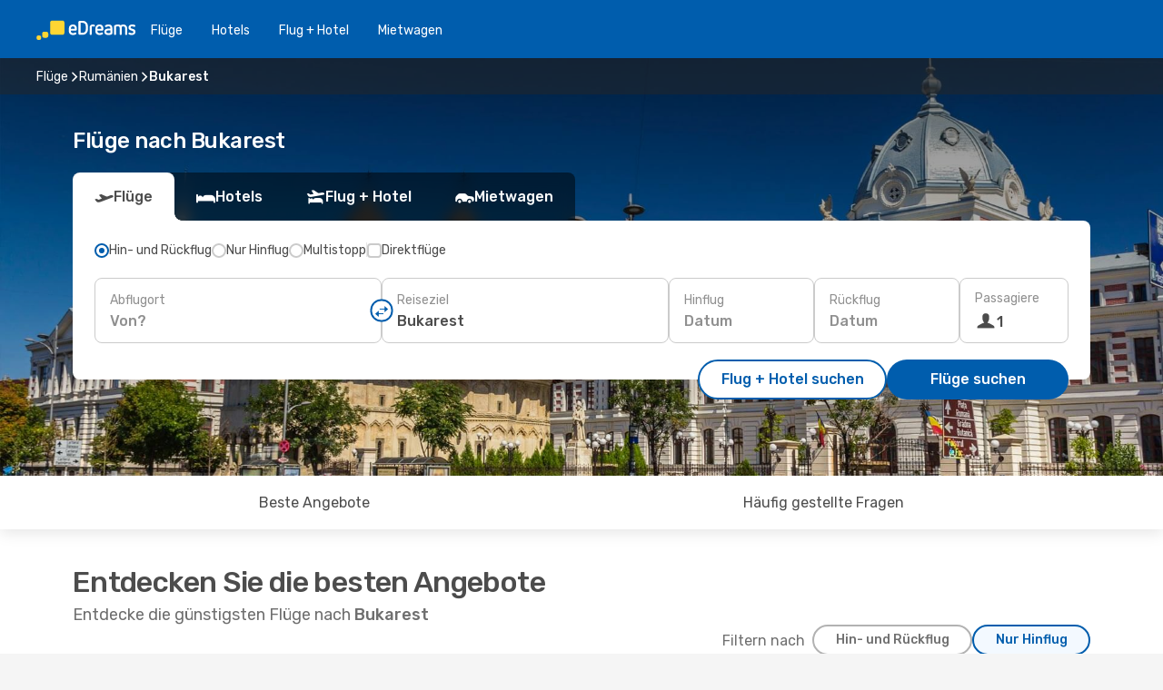

--- FILE ---
content_type: text/html;charset=utf-8
request_url: https://www.edreams.ch/flug/bukarest/BUH/
body_size: 47407
content:
<!DOCTYPE html>
<html  lang="de-CH" dir="ltr">
<head><meta charset="utf-8">
<meta name="viewport" content="width=1168">
<title>Fliege günstig nach Bukarest! - eDreams Flugangebote</title>
<meta name="format-detection" content="telephone=no">
<link rel="preload" as="style" href="https://fonts.googleapis.com/css2?family=Rubik:wght@300;400;500;600;700&display=swap" onload="this.rel='stylesheet'">
<script type="application/ld+json">{"@context":"https://schema.org/","@type":"Product","name":"Flüge nach Bukarest","offers":{"@type":"AggregateOffer","lowPrice":15,"priceCurrency":"CHF"}}</script>
<meta name="og:description" content="Finde günstige Flüge nach Bukarest! Last Minute Angebote und mehr. Buchen Sie Ihren Bukarest Flug mit eDreams und sparen Sie!">
<meta name="og:title" content="Fliege günstig nach Bukarest! - eDreams Flugangebote">
<meta name="robots" content="index, follow">
<meta name="og:image" content="https://a1.odistatic.net/images/landingpages/destinations/1920x800/destination-default_1920x800.jpg">
<meta name="og:type" content="website">
<meta name="description" content="Finde günstige Flüge nach Bukarest! Last Minute Angebote und mehr. Buchen Sie Ihren Bukarest Flug mit eDreams und sparen Sie!">
<meta name="og:url" content="https://www.edreams.ch/flug/bukarest/BUH/" rel="og:url">
<link rel="canonical" href="https://www.edreams.ch/flug/bukarest/BUH/" data-hid="e3fa780">
<link rel="alternate" href="https://www.edreams.de/flug/bukarest/BUH/" hreflang="de">
<link rel="alternate" href="https://www.edreams.pt/voos/bucareste/BUH/" hreflang="pt">
<link rel="alternate" href="https://www.edreams.jp/flights/bucharest/BUH/" hreflang="ja-JP">
<link rel="alternate" href="https://www.edreams.fr/vol/bucarest/BUH/" hreflang="fr">
<link rel="alternate" href="https://nz.edreams.com/flights/bucharest/BUH/" hreflang="en-NZ">
<link rel="alternate" href="https://sg.edreams.com/flights/bucharest/BUH/" hreflang="en-SG">
<link rel="alternate" href="https://www.edreams.co.uk/flights/bucharest/BUH/" hreflang="en-GB">
<link rel="alternate" href="https://www.edreams.com/flights/bucharest/BUH/" hreflang="x-default">
<link rel="alternate" href="https://ca.edreams.com/vol/bucarest/BUH/" hreflang="fr-CA">
<link rel="alternate" href="https://ca.edreams.com/flights/bucharest/BUH/" hreflang="en-CA">
<link rel="alternate" href="https://www.edreams.net/es/vuelos/bucarest/BUH/" hreflang="es-US">
<link rel="alternate" href="https://www.edreams.net/us/flights/bucharest/BUH/" hreflang="en-US">
<link rel="alternate" href="https://www.edreams.in/flights/bucharest/BUH/" hreflang="en-IN">
<link rel="alternate" href="https://www.edreams.ch/vol/bucarest/BUH/" hreflang="fr-CH">
<link rel="alternate" href="https://www.edreams.ch/voli/bucarest/BUH/" hreflang="it-CH">
<link rel="alternate" href="https://za.edreams.com/flights/bucharest/BUH/" hreflang="en-ZA">
<link rel="alternate" href="https://www.edreams.co.kr/flights/bucharest/BUH/" hreflang="ko-KR">
<link rel="alternate" href="https://cl.edreams.com/vuelos/bucarest/BUH/" hreflang="es-CL">
<link rel="alternate" href="https://www.edreams.it/voli/bucarest/BUH/" hreflang="it">
<link rel="alternate" href="https://www.edreams.com.mx/vuelos/bucarest/BUH/" hreflang="es-MX">
<link rel="alternate" href="https://www.edreams.gr/flights/bucharest/BUH/" hreflang="el-GR">
<link rel="alternate" href="https://co.edreams.com/vuelos/bucarest/BUH/" hreflang="es-CO">
<link rel="alternate" href="https://www.edreams.es/vuelos/bucarest/BUH/" hreflang="es">
<link rel="alternate" href="https://www.edreams.com.ar/vuelos/bucarest/BUH/" hreflang="es-AR">
<link rel="alternate" href="https://www.edreams.com.au/flights/bucharest/BUH/" hreflang="en-AU">
<link rel="alternate" href="https://th.edreams.com/flights/bucharest/BUH/" hreflang="en-TH">
<link rel="alternate" href="https://www.edreams.pe/vuelos/bucarest/BUH/" hreflang="es-PE">
<link rel="alternate" href="https://www.edreams.ph/flights/bucharest/BUH/" hreflang="en-PH">
<link rel="alternate" href="https://ro.edreams.com/zboruri/bucuresti/BUH/" hreflang="ro-RO">
<link rel="alternate" href="https://www.edreams.com.tr/ucak-bileti/bukres/BUH/" hreflang="tr">
<link rel="alternate" href="https://nl.edreams.com/vluchten/boekarest/BUH/" hreflang="nl">
<link rel="alternate" href="https://www.edreams.ch/flug/bukarest/BUH/" hreflang="de-CH">
<link rel="icon" href="/images/onefront/bluestone/ED/favicon.ico" type="image/x-icon" data-hid="2c9d455">
<script src="https://securepubads.g.doubleclick.net/tag/js/gpt.js" async="async"></script>
<script>
                    var gptadslots = [];
                    var googletag = googletag || {cmd:[]};
                    googletag.cmd.push(function() {
                        //Adslot 1 declaration
                        gptadslots.push(googletag.defineSlot('/4121/ch_sites/edreams.ch.de/sslp_dest', [[970,90],[970,250],[728,90]], 'top')
                            .setTargeting('pos', ['top'])
                            .addService(googletag.pubads()));
                        googletag.pubads().enableSingleRequest();
                        googletag.pubads().setTargeting('arr', [ 'BUH' ]);
                        googletag.pubads().collapseEmptyDivs();
                        googletag.enableServices();
                    });
                </script>
<link rel="shortcut icon" href="/images/onefront/bluestone/ED/favicon.ico" type="image/x-icon" data-hid="9ad5b89">
<script type="text/javascript" data-hid="1a304df">
        var CONFIG_COOKIES_PURPOSE = {
            content_personalization: ["ngStorage"]
        };

        var GA_custom_dimension = {
            label: 'cmp_ad_agreement',
            purpose: 'advertising_personalization',
            vendor: 'google'
        };

        var GA_consent = {
            label: 'google_analytics_consent',
            vendor: 'c:googleana-2kgJLL8H'
        };

        var didomiStatus = null;
        var pageLanguage = 'de';

        function setDidomiListeners() {
            window.didomiEventListeners = window.didomiEventListeners || [];
            setDidomiPush();
        }

        function setDidomiPush() {
            window.didomiEventListeners.push({
                event: 'consent.changed',
                listener: function() {
                    doActionsOnConsentChanged();
                }
            });
        }

        function doActionsOnConsentChanged() {
            updateDidomiStatus();

            setGACustomDimension();

            setGAConsentInDataLayer();
        }

        function setGACustomDimension() {
            var customDimensionValue = isConsentSet() ? isVendorEnabled(GA_custom_dimension.vendor) : false;

            pushInDatalayer(GA_custom_dimension.label, customDimensionValue);
        }

        function setGAConsentInDataLayer() {
            var consentGA = isConsentSet() ? isVendorEnabled(GA_consent.vendor) : true;

            pushInDatalayer(GA_consent.label, consentGA);
        }

        function pushInDatalayer(label, value) {
            var objPush = {};
            objPush[label] = ''+value+'';

            window.dataLayer.push(objPush);
        }

        function updateDidomiStatus() {
            didomiStatus = Didomi.getUserConsentStatusForAll();
        }

        function isCookieEnabled(cookieName) {
            return (isConsentSet() && didomiStatus.purposes.enabled.indexOf(getCookieType(cookieName)) !== -1);
        }

        function isPurposeEnabled(purposeName) {
            return didomiStatus.purposes.enabled.indexOf(purposeName) !== -1;
        }

        function isVendorEnabled(vendorName) {
            return didomiStatus.vendors.enabled.indexOf(vendorName) !== -1;
        }

        function isConsentSet() {
            return didomiStatus !== null && (didomiStatus.purposes.enabled.length !== 0 || didomiStatus.purposes.disabled.length !== 0);
        }

        function getCookieType(cookieName) {
            for (var type in CONFIG_COOKIES_PURPOSE) {
                if (CONFIG_COOKIES_PURPOSE[type].indexOf(cookieName) !== -1) {
                    return type;
                }
            }
        }

        setDidomiListeners();
    </script>
<script type="text/javascript" data-hid="4a299c0">
        //Read Cookies
        var cookiesArray = [],
            cookies,
            mktTrack,
            mktportal,
            device_gtm = 'D',
            id_gtm = 'GTM-KKLQKF';

        function initReadCookies() {
            cookiesArray.push(document.cookie.match(/(device=[^;]+)/)[0]);

            mktTrack = document.cookie.match(/((mktTrack)=[^;]+)/);
            mktportal = document.cookie.match(/((mktportal)=[^;]+)/);

            mktTrack ? cookiesArray.push(mktTrack[0]) : '';
            mktportal ? cookiesArray.push(mktportal[0]) : '';

            cookies = createCookieObj(cookiesArray);

            if(cookies.device === 'tablet'){
                device_gtm = 'T';
            } else if (cookies.device === 'mobile') {
                device_gtm = 'M';
            }
        }

        function createCookieObj(c_value) {
            var obj = {},
                t_arr;

            if (c_value !== undefined) {
                for (var i = c_value.length - 1; i >= 0; i--) {
                    t_arr = c_value[i].split(/=(.+)/);
                    obj[t_arr[0]] = t_arr[1];
                }
            } else {
                obj = {
                    utmcsr: 'no_GA',
                    utmcmd: 'no_GA'
                }
            }
            return obj;
        }

        function getCookie (name) {
            const nameEQ = name + '=';
            const ca = document.cookie.split(';');
            for (let i = 0; ca.length > i; i++) {
                let c = ca[i];
                while (c.charAt(0) === ' ') { c = c.substring(1, c.length); }
                if (c.indexOf(nameEQ) === 0) { return c.substring(nameEQ.length, c.length); }
            }
            return null;
        }

        initReadCookies();
    </script>
<script type="text/javascript" data-hid="40ffd0a">
        function getParamMktportal() {
            var resultRegExp = document.location.search.match(/(MPortal|mktportal)=([^&]+)/);
            return resultRegExp !== null ? resultRegExp[2] : "";
        }

        function setCookie(name,value, days) {
            var expires = 60 * 60 * 24 * days;
            var domainName = '.edreams.ch';

            if (cookies.mktportal === undefined || value !== "") {
                document.cookie = name + "=" + (value || "")  + "; max-age=" + expires + "; path=/; domain=" + domainName;

                cookies.mktportal = value;
            }
        }

        setCookie("mktportal", getParamMktportal(), 30);
    </script>
<script type="text/javascript" data-hid="15f630e">
        function getCountry() {
            return 'CH';
        }

        var dataLayerConfiguration = {
            site_type: device_gtm,
            page_url : document.location.pathname + document.location.search,
            cod_lang: 'de'+'_'+getCountry(),
            page_category: 'SSLP_flight_destinations',
            sso: sessionStorage.getItem("thirdPartyTrackingData") ? sessionStorage.getItem("thirdPartyTrackingData").search('SSO_1') !== -1 : false,
            mktsession_id: getCookie('mktSession') || '',
        };

        var dataLayerABConf = {};

        if(cookies.mktportal) {
            dataLayerABConf.mktportal = cookies.mktportal;
        }

        (function prepareDataLayerConfiguration() {
            for (var property in dataLayerABConf) {
                if (dataLayerABConf.hasOwnProperty(property)) {
                    dataLayerConfiguration[property] = dataLayerABConf[property];
                }
            }
        })();

        analyticsEvent = function() {};
        window.dataLayer = window.dataLayer || [];

        dataLayer.push(dataLayerConfiguration);

        // Init custom dimensions
        setGACustomDimension();
        setGAConsentInDataLayer();
    </script>
<script type="text/javascript" data-hid="196944d">
        var tc_values = cookies.mktTrack ? cookies.mktTrack.match(/([^|]+)/g) : undefined,
        tc_obj = createCookieObj(tc_values),
        tc_device = cookies.device.substring(0,1),
        DEFAULT_UTM_SOURCE = 'google',
        DEFAULT_UTM_MEDIUM = 'cpc',
        arrival_city_code = 'BUH',
        departure_city_code = '';

        /**
         * @brief This function reads cookies and updates  value for variables tc_vars.mkt_utm.
         * @pre tc_vars object should be created before
         * @post tc_vars.mkt_utm_campaign_cookie, tc_vars.mkt_utm_source_cookie and tc_vars.mkt_utm_medium_cookie
         * are updated with the mktTrack cookie values.
         */
        function updateUtm() {
            initReadCookies();
            let tc_values = cookies.mktTrack ? cookies.mktTrack.match(/([^|]+)/g) : undefined;
            tc_obj = createCookieObj(tc_values);

            tc_vars.mkt_utm_campaign_cookie = tc_obj.utmccn || '';
            tc_vars.mkt_utm_source_cookie = tc_obj.utmcsr || '';
            tc_vars.mkt_utm_medium_cookie = tc_obj.utmcmd || '';

            (function checkAndSetGAClientId(maxCalls = 10, currentCall = 0) {
                const gaClientId = getGoogleAnalyticsClientId(getCookie('_ga'));
                if (gaClientId) {
                    window.tc_vars = window.tc_vars || {};
                    window.tc_vars.ext_ga_client_id = gaClientId;
                } else if (currentCall < maxCalls) {
                    setTimeout(() => checkAndSetGAClientId(maxCalls, currentCall + 1), 800);
                }
            })();
        }

        function getGoogleAnalyticsClientId(cookieValue) {
            if (cookieValue) {
                const parts = cookieValue.split('.');
                if (parts.length === 4) {
                    return parts[2] + '.' + parts[3];
                }
            }
            return '';
        }
    </script>
<script type="text/javascript" data-hid="bd33ae">
        //gclid is a tracking parameter used by Google to pass information to Google Analytics and Adwords
        if (tc_obj.utmgclid) {
            tc_obj.utmcsr = DEFAULT_UTM_SOURCE;
            tc_obj.utmcmd = DEFAULT_UTM_MEDIUM;
        }

        var tc_vars = {
            env_template : 'sslp',
            env_work : 'prod',
            env_market : getCountry(),
            env_language : 'de',
            env_site_type: tc_device,
            env_brand_code: 'E',
            env_brand: 'edreams',
            env_currency_code: 'CHF',
            page_category: 'sslp',
            page_url: window.location.href.split('?')[0],
            page_name: 'sslp_Flight_Destinations',
            mkt_utm_campaign_cookie: tc_obj.utmccn || '',
            mkt_utm_source_cookie: tc_obj.utmcsr || '',
            mkt_utm_medium_cookie: tc_obj.utmcmd || '',
            mkt_utm_content_cookie: tc_obj.utmcct || '',
            mkt_utm_term_cookie: tc_obj.utmctr || '',
            mkt_portal: cookies.mktportal || '',
            flight_arrival_city_code: arrival_city_code,
            flight_departure_city_code: departure_city_code,
            edo_browser_id: sessionStorage.getItem('tc_vars') ? JSON.parse(sessionStorage.getItem('tc_vars'))?.edo_browser_id : '',
        };
    </script>
<script type="text/javascript" data-hid="30ab8af">
        function reloadTMSContainer () {
            tC.container.reload({events: {page: [{},{}]}});
        }
    </script>
<script async onload="reloadTMSContainer()" src="//cdn.tagcommander.com/4250/tc_eDreamsODIGEO_79.js" data-hid="12eab05"></script>
<script type="text/javascript" data-hid="4bb012b">
        function setDidomiConfig() {
            const config = {
                app: {
                    privacyPolicyURL: 'https://www.edreams.ch/datenschutz/',
                },
                languages: {
                    enabled: [pageLanguage],
                    default: pageLanguage
                }
            };

            window.didomiConfig = config;
        }

        window.didomiOnReady = window.didomiOnReady || [];
        window.didomiOnReady.push(didomiReady);


        function didomiReady() {
            updateDidomiStatus();

            setGACustomDimension();

            setGAConsentInDataLayer();

            updateUtm();

            loadGTM(window,document,'script','dataLayer',id_gtm);

            if (window?.dataLayer) {
                window.dataLayer[0].didomiExperimentId = window?.tc_array_events?.didomiExperimentId;
                window.dataLayer[0].didomiExperimentUserGroup = window?.tc_array_events?.didomiExperimentUserGroup;
            }
        }

        function didomiTimeout() {
            if (!didomiStatus) {
                loadGTM(window,document,'script','dataLayer',id_gtm);
                tC.event.didomiReady(window, {"didomiVendorsConsent": "fallBackConsent"});
            }
        }

        function didomiLoader() {
            setTimeout(didomiTimeout, 5000);

            didomiLoadScript('c81d422d-223b-4c8a-8b2e-099d6fa3acb9');
        }

        function didomiLoadScript(didomiApiKey) {
            window.gdprAppliesGlobally=true;
            function a(e){
                if(!window.frames[e]){
                    if(document.body&&document.body.firstChild){
                        var t=document.body;
                        var n=document.createElement("iframe");
                        n.style.display="none";
                        n.name=e;
                        n.title=e;
                        t.insertBefore(n,t.firstChild)
                    }
                    else{
                        setTimeout(function(){a(e)},5)
                    }
                }
            }
            function e(n,r,o,c,s){
                function e(e,t,n,a){
                    if(typeof n!=="function"){return}
                    if(!window[r]){
                        window[r]=[]
                    }
                    var i=false;
                    if(s){
                        i=s(e,t,n)
                    }
                    if(!i){
                        window[r].push({command:e,parameter:t,callback:n,version:a})
                    }
                }
                e.stub=true;
                function t(a){
                    if(!window[n]||window[n].stub!==true){return}
                    if(!a.data){return}
                    var i=typeof a.data==="string";
                    var e;
                    try{e=i?JSON.parse(a.data):a.data}
                    catch(t){return}
                    if(e[o]){
                        var r=e[o];
                        window[n](r.command,r.parameter,function(e,t){
                            var n={};
                            n[c]={returnValue:e,success:t,callId:r.callId};
                            a.source.postMessage(i?JSON.stringify(n):n,"*")
                        },r.version)
                    }
                }
                if("undefined"[n]!=="function"){
                    window[n]=e;
                    if(window.addEventListener){
                        window.addEventListener("message",t,false)
                    }
                    else{
                        window.attachEvent("onmessage",t)}
                }
            }
            e("__tcfapi","__tcfapiBuffer","__tcfapiCall","__tcfapiReturn");a("__tcfapiLocator");

            (function(e){
                var t=document.createElement("script");
                t.id="spcloader";
                t.type="text/javascript";
                t.async=true;
                t.src="https://sdk.privacy-center.org/"+e+"/loader.js?target="+document.location.hostname;t.charset="utf-8";
                var n=document.getElementsByTagName("script")[0];
                n.parentNode.insertBefore(t,n)
            })(didomiApiKey);
        }

        setDidomiConfig();

       didomiLoader();
    </script>
<script type="text/javascript" data-hid="7f260c0">
        domainName = 'edreams.ch';
        domainNameSearch = 'www.edreams.ch';
        //If an AB test is running the placeholder will be replaced by a push instruction
        //to set the ga custom dimensions with the value of MultitestCfg partitions winners:

        var countryCode = getCountry();
        var lang = 'de';
    </script>
<script type="text/javascript" data-hid="f37a6b">
        function loadGTM (w,d,s,l,i){w[l]=w[l]||[];w[l].push({'gtm.start':
        new Date().getTime(),event:'gtm.js'});var f=d.getElementsByTagName(s)[0],
        j=d.createElement(s),dl=l!='dataLayer'?'&amp;l='+l:'';j.async=true;j.src=
        '//www.googletagmanager.com/gtm.js?id='+i+dl;f.parentNode.insertBefore(j,f);
        }
    </script>
<script type="text/javascript" data-hid="777b523">
        /**
         * @desc This function is used in an intervals in order to check if the mktTrack cookie value changes, in this case
         * it performs a push into dataLayer object with the new value.
         * @post If the push is done, the interval is stoped.
         */
        function mktTrackCookieUpdate(cookie) {
            dataLayer.push({'event': 'mkttrack', 'mktTrack':cookie.match(new RegExp('mktTrack=([^;]+)'))[1]});
        }

        function doTrack() {
            var mktportal = cookies["mktportal"] === undefined ? "" : cookies["mktportal"];
            track('CH', mktportal, 'SSLP', false, mktTrackCookieUpdate);
        }

        function loadScript(src, callback) {
            var a = document.createElement('script'),
                f = document.getElementsByTagName('head')[0];

            a.async = true;
            a.type = 'text/javascript';
            a.src = src;

            if (callback !== null){
                if (a.readyState) { // IE, incl. IE9
                    a.onreadystatechange = function() {
                        if (a.readyState == "loaded" || a.readyState == "complete") {
                            a.onreadystatechange = null;
                            callback();
                        }
                    };
                } else {
                    a.onload = function() { // Other browsers
                        callback();
                    };
                }
            }

            f.appendChild(a);
        }
    </script>
<script type="text/javascript" data-hid="7ca9d41">loadScript("/marketing-channel/client/v3/marketing-channel.min.js", doTrack);</script>
<script type="application/ld+json">{"@context":"https://schema.org/","@type":"FAQPage","mainEntity":[{"@type":"Question","name":"Wie kann ich auf der eDreams-Website günstige Flüge nach Bukarest finden?","acceptedAnswer":{"@type":"Answer","text":"Bei eDreams helfen wir Ihnen, den perfekten Flug nach Bukarest zu finden, mit Preisen ab nur CHF 15. Wir nutzen fortschrittliche Technologie, um die besten Angebote zu finden, und bieten Ihnen eine grosse Auswahl an Optionen. Egal, ob Sie den günstigsten Preis oder den passendsten Flugplan suchen, wir machen die Planung Ihrer Reise einfach."}},{"@type":"Question","name":"Welche Fluggesellschaften fliegen nach Bukarest?","acceptedAnswer":{"@type":"Answer","text":"Diese Fluggesellschaften bieten Direktflüge nach Bukarest: Wizz Air Malta bietet Direktflüge nach Bukarest von Basel-Mülhausen, Dubai und Larnaka. Ryanair fliegt direkt nach Bukarest von Paris, Mailand und Madrid. Das macht sie zu einer ausgezeichneten Wahl für eine unkomplizierte Reise von diesen Städten aus. Anima Wings bietet Direktflüge nach Bukarest von Cluj und Iasi. Sie bieten auch Verbindungen von Istanbul an. Hier sind einige andere Optionen für Flüge nach Bukarest, die einen Zwischenstopp beinhalten können: Air France bietet Flüge nach Bukarest von Mauritius, Cancún und Bangkok. Klm Royal Dutch Airlines fliegt nach Bukarest von Zürich, Basel-Mülhausen und Peking und bietet so mehrere bequeme Abflugorte. Schliesslich fliegt auch Turkish Airlines von vielen Orten nach Bukarest, darunter von Antalya, Mexiko-Stadt und Lanzarote."}},{"@type":"Question","name":"Wann sollte ich bei einer Reise nach Bukarest am Flughafen sein?","acceptedAnswer":{"@type":"Answer","text":"Wann sollte ich bei einer Reise nach Bukarest am Flughafen sein?\n\nDamit Ihre Reise nach Bukarest optimal beginnt, sollten Sie zwei bis drei Stunden vor Ihrem Flug am Flughafen eintreffen. So haben Sie genügend Zeit für Check-in, Sicherheitskontrolle, Zoll und Gepäckaufgabe und sind auch bei unerwarteten Verzögerungen auf der sicheren Seite.\n\nMit eDreams finden Sie tolle Flugangebote nach Bukarest von über 39 Städten. Wir haben auch Services, die Ihren Aufenthalt am Flughafen noch angenehmer machen, wie Priority Boarding, zusätzliches Gepäck und Zugang zu Lounges.\n\nFür zusätzliche Sicherheit können Sie bei der Buchung Ihres Fluges einen erstattungsfähigen Tarif wählen oder eine Reiseversicherung abschliessen. So können Sie Ihre Reise nach Bukarest beruhigt und gut vorbereitet antreten!"}},{"@type":"Question","name":"Wie viele Flughäfen gibt es in Bukarest?","acceptedAnswer":{"@type":"Answer","text":"Bukarest wird von 2 Flughafen[flughäfen] angeflogen. Der Hauptflughafen, Otopeni International, bietet Flüge zu 39 Städten und eine grosse Auswahl an nationalen und internationalen Routen. Die beliebtesten Strecken sind die nach Basel-Mülhausen, Zürich und Genf. Egal, ob Sie geschäftlich oder privat unterwegs sind, dieser Flughafen bietet Ihnen viele Möglichkeiten, Ihr Ziel zu erreichen."}},{"@type":"Question","name":"Wie weit ist der Flughafen vom Stadtzentrum in Bukarest entfernt?","acceptedAnswer":{"@type":"Answer","text":"Der Otopeni International, der Bukarest anfliegt, liegt ungefähr 8 kms vom Stadtzentrum entfernt. Dank dieser günstigen Lage können Reisende wichtige Sehenswürdigkeiten und Einrichtungen bequem erreichen."}},{"@type":"Question","name":"Wie hoch sind die durchschnittlichen Kosten für die Fahrt vom Flughafen in Bukarest ins Stadtzentrum?","acceptedAnswer":{"@type":"Answer","text":"Für die Fahrt vom Flughafen in die Stadt haben Sie verschiedene Möglichkeiten:\n\nÖffentliche Verkehrsmittel: Für rund 0.73 CHF pro Person können Sie die öffentlichen Verkehrsmittel nutzen.\n\nTaxi: Eine Taxifahrt vom Otopeni International ins Stadtzentrum kostet in der Regel etwa 0.55 CHF pro Kilometer. Dies ist eine gute Option, wenn Sie viel Gepäck haben oder eine direkte Fahrt wünschen.\n\nMietwagen: Für ultimative Freiheit, Bukarest in Ihrem eigenen Tempo zu erkunden, sollten Sie einen Mietwagen bei eDreams in Betracht ziehen. Sie können Ihr Fahrzeug am Otopeni International abholen und direkt zu Ihrem Zielort fahren, wobei Sie jederzeit anhalten können."}},{"@type":"Question","name":"Wie hoch ist ein angemessenes Budget für eine Reise nach Bukarest?","acceptedAnswer":{"@type":"Answer","text":"Planen Sie eine Reise nach Bukarest? Hier finden Sie einen Überblick über einige typische Kosten, die Ihnen für Speisen und Getränke entstehen könnten:\n\n\u003Cul> \n\u003Cli> Preiswertes Essen: 10.95 CHF\u003C/li>\n\u003Cli> Mittleres Restaurant: 54.73 CHF\u003C/li>\n\u003Cli> Günstiges Restaurant: 6.38 CHF\u003C/li>\n\u003Cli> Lokales Bier: 2.74 CHF\u003C/li>\n\u003Cli> Importiertes Bier: 2.74 CHF\u003C/li>\n\u003Cli> Kaffee: 2.67 CHF\u003C/li>\n\u003Cli> Erfrischungsgetränke: 1.88 CHF\u003C/li>\n\u003Cli> Wasser in Flaschen: 1.61 CHF\u003C/li>\n\u003C/ul>"}},{"@type":"Question","name":"Wie ist das Wetter in Bukarest?","acceptedAnswer":{"@type":"Answer","text":"Wenn Sie die Sonne suchen, ist die beste Zeit für einen Besuch in Bukarest während Juli, August und Juni, wenn die Durchschnittstemperatur 25.48 °C beträgt. Dies sind auch die sonnigsten Monate, mit beeindruckenden durchschnittlich 203.09 Sonnenstunden pro Tag.\n\nFür kühleres Wetter planen Sie Ihre Reise am besten für Januar, Februar und Dezember, wenn die Durchschnittstemperatur auf 1.23 °C sinkt.\n\nUm dem Regen zu entgehen, sollten Sie Bukarest am besten während Januar, Februar und März meiden, wenn die durchschnittliche Niederschlagsmenge mit 6.75 mm ihren Höchststand erreicht. Die trockensten Monate sind Januar, Februar und März, mit einem durchschnittlichen Niederschlag von nur 0 mm."}}]}</script>
<link rel="stylesheet" href="/sslp-itinerary-frontend/static-content/_nuxt/ed.4172d313.css">
<link rel="modulepreload" as="script" crossorigin href="/sslp-itinerary-frontend/static-content/_nuxt/entry.15e136a3.js">
<link rel="modulepreload" as="script" crossorigin href="/sslp-itinerary-frontend/static-content/_nuxt/ed.874bee74.js">
<link rel="modulepreload" as="script" crossorigin href="/sslp-itinerary-frontend/static-content/_nuxt/usePopularRoutesLinks.b0240594.js">
<link rel="modulepreload" as="script" crossorigin href="/sslp-itinerary-frontend/static-content/_nuxt/SslpHead.ed176728.js">
<link rel="modulepreload" as="script" crossorigin href="/sslp-itinerary-frontend/static-content/_nuxt/common.49bac66f.js">
<link rel="modulepreload" as="script" crossorigin href="/sslp-itinerary-frontend/static-content/_nuxt/nuxt-link.3df709af.js">
<link rel="modulepreload" as="script" crossorigin href="/sslp-itinerary-frontend/static-content/_nuxt/vue.f36acd1f.89c21024.js">
<link rel="modulepreload" as="script" crossorigin href="/sslp-itinerary-frontend/static-content/_nuxt/useFetchRouteDetails.8c9f33eb.js">
<link rel="modulepreload" as="script" crossorigin href="/sslp-itinerary-frontend/static-content/_nuxt/useInterlink.218efa6a.js">
<link rel="modulepreload" as="script" crossorigin href="/sslp-itinerary-frontend/static-content/_nuxt/DestinationPageContent.0e0231be.js">
<link rel="modulepreload" as="script" crossorigin href="/sslp-itinerary-frontend/static-content/_nuxt/PageLayout.8ff2eeb0.js">
<link rel="modulepreload" as="script" crossorigin href="/sslp-itinerary-frontend/static-content/_nuxt/useSearch.f066f564.js">
<link rel="modulepreload" as="script" crossorigin href="/sslp-itinerary-frontend/static-content/_nuxt/useAutocomplete.a2c112b2.js">
<link rel="modulepreload" as="script" crossorigin href="/sslp-itinerary-frontend/static-content/_nuxt/DatePicker.55c96ff3.js">
<link rel="modulepreload" as="script" crossorigin href="/sslp-itinerary-frontend/static-content/_nuxt/PassengerRow.853775a4.js">
<link rel="modulepreload" as="script" crossorigin href="/sslp-itinerary-frontend/static-content/_nuxt/InfoBlocks.7ad2f7ec.js">
<link rel="modulepreload" as="script" crossorigin href="/sslp-itinerary-frontend/static-content/_nuxt/useInfoblocks.6efa2b19.js">
<link rel="modulepreload" as="script" crossorigin href="/sslp-itinerary-frontend/static-content/_nuxt/useWidgetVisibility.04f7c406.js">
<link rel="modulepreload" as="script" crossorigin href="/sslp-itinerary-frontend/static-content/_nuxt/DealsContainer.ec882cad.js">
<link rel="modulepreload" as="script" crossorigin href="/sslp-itinerary-frontend/static-content/_nuxt/ViewMore.3b8b42c9.js">
<link rel="modulepreload" as="script" crossorigin href="/sslp-itinerary-frontend/static-content/_nuxt/CardPrice.74167a71.js">
<link rel="modulepreload" as="script" crossorigin href="/sslp-itinerary-frontend/static-content/_nuxt/SeoInterlinking.099fe690.js">
<link rel="modulepreload" as="script" crossorigin href="/sslp-itinerary-frontend/static-content/_nuxt/useSeoInterlinkingLinks.e7d857f8.js">
<link rel="modulepreload" as="script" crossorigin href="/sslp-itinerary-frontend/static-content/_nuxt/SeoContent.3c2e48bc.js">
<link rel="modulepreload" as="script" crossorigin href="/sslp-itinerary-frontend/static-content/_nuxt/AutoContent.bb88c719.js">
<link rel="modulepreload" as="script" crossorigin href="/sslp-itinerary-frontend/static-content/_nuxt/useStructuredData.cb99ab8a.js">
<link rel="modulepreload" as="script" crossorigin href="/sslp-itinerary-frontend/static-content/_nuxt/useLastMinuteLinks.24bea92a.js">







<script type="module" src="/sslp-itinerary-frontend/static-content/_nuxt/entry.15e136a3.js" crossorigin></script></head>
<body  class="odf-bg-secondary fonts-loading loading"><div id="__nuxt"><!--[--><!--[--><header class="header"><div id="header-logo-url" class="header-logo"><svg><use href="/sslp-itinerary-frontend/static-content/_nuxt/logo-ED.631358a2.svg#main" xlink:href="/sslp-itinerary-frontend/static-content/_nuxt/logo-ED.631358a2.svg#main" width="100%" height="100%"></use></svg></div><div class="header-desktop-start"><div class="header-tabs odf-tabs odf-tabs-header"><!--[--><a class="header-tabs-item" href="https://www.edreams.ch/flug/">Flüge</a><a class="header-tabs-item" href="https://www.edreams.ch/hotels/">Hotels</a><a class="header-tabs-item" href="https://www.edreams.ch/flug-hotel/">Flug + Hotel</a><a class="header-tabs-item" href="https://rentacar.edreams.ch/de/?clientId=313381" rel="nofollow">Mietwagen</a><!--]--></div></div><div class="header-desktop-end"><!--[--><!--]--><div class="currencySwitcher"><button type="button" class="currencySwitcher-outside"><img src="/images/onefront/flags/flags@2x.png" class="currencySwitcher-img currencySwitcher-img-CH" alt="CH"><span>DE</span><span> (CHF) </span></button><div class="currencySwitcher-inside"><div class="currencySwitcher-header"><span>eDreams ist in den folgenden Ländern verfügbar</span></div><div class="currencySwitcher-main"><div class="currencySwitcher-continents"><!--[--><div class="currencySwitcher-continent"><span class="currencySwitcher-continent-title">Europe</span><div class="currencySwitcher-countries"><!--[--><a href="https://www.edreams.de/flug/bukarest/BUH/" lang="de-DE" class="currencySwitcher-country"><img src="/images/onefront/flags/flags@2x.png" class="currencySwitcher-img currencySwitcher-img-DE" alt="DE"><span>Deutschland (€)</span></a><a href="https://www.edreams.pt/voos/bucareste/BUH/" lang="pt-PT" class="currencySwitcher-country"><img src="/images/onefront/flags/flags@2x.png" class="currencySwitcher-img currencySwitcher-img-PT" alt="PT"><span>Portugal (€)</span></a><a href="https://www.edreams.fr/vol/bucarest/BUH/" lang="fr-FR" class="currencySwitcher-country"><img src="/images/onefront/flags/flags@2x.png" class="currencySwitcher-img currencySwitcher-img-FR" alt="FR"><span>France (€)</span></a><a href="https://www.edreams.co.uk/flights/bucharest/BUH/" lang="en-UK" class="currencySwitcher-country"><img src="/images/onefront/flags/flags@2x.png" class="currencySwitcher-img currencySwitcher-img-UK" alt="UK"><span>United Kingdom (£)</span></a><a href="https://www.edreams.ch/vol/bucarest/BUH/" lang="fr-CH" class="currencySwitcher-country"><img src="/images/onefront/flags/flags@2x.png" class="currencySwitcher-img currencySwitcher-img-CH" alt="CH"><span>Suisse - Français (CHF)</span></a><a href="https://www.edreams.ch/voli/bucarest/BUH/" lang="it-CH" class="currencySwitcher-country"><img src="/images/onefront/flags/flags@2x.png" class="currencySwitcher-img currencySwitcher-img-CH" alt="CH"><span>Svizzera - Italiano (CHF)</span></a><a href="https://www.edreams.it/voli/bucarest/BUH/" lang="it-IT" class="currencySwitcher-country"><img src="/images/onefront/flags/flags@2x.png" class="currencySwitcher-img currencySwitcher-img-IT" alt="IT"><span>Italia (€)</span></a><a href="https://www.edreams.gr/flights/bucharest/BUH/" lang="el-GR" class="currencySwitcher-country"><img src="/images/onefront/flags/flags@2x.png" class="currencySwitcher-img currencySwitcher-img-GR" alt="GR"><span>Greece (€)</span></a><a href="https://www.edreams.es/vuelos/bucarest/BUH/" lang="es-ES" class="currencySwitcher-country"><img src="/images/onefront/flags/flags@2x.png" class="currencySwitcher-img currencySwitcher-img-ES" alt="ES"><span>España (€)</span></a><a href="https://ro.edreams.com/zboruri/bucuresti/BUH/" lang="ro-RO" class="currencySwitcher-country"><img src="/images/onefront/flags/flags@2x.png" class="currencySwitcher-img currencySwitcher-img-RO" alt="RO"><span>Romania (RON)</span></a><a href="https://nl.edreams.com/vluchten/boekarest/BUH/" lang="nl-NL" class="currencySwitcher-country"><img src="/images/onefront/flags/flags@2x.png" class="currencySwitcher-img currencySwitcher-img-NL" alt="NL"><span>Nederland (€)</span></a><!--]--></div></div><div class="currencySwitcher-continent"><span class="currencySwitcher-continent-title">Asia</span><div class="currencySwitcher-countries"><!--[--><a href="https://www.edreams.jp/flights/bucharest/BUH/" lang="ja-JP" class="currencySwitcher-country"><img src="/images/onefront/flags/flags@2x.png" class="currencySwitcher-img currencySwitcher-img-JP" alt="JP"><span>Japan (￥)</span></a><a href="https://sg.edreams.com/flights/bucharest/BUH/" lang="en-SG" class="currencySwitcher-country"><img src="/images/onefront/flags/flags@2x.png" class="currencySwitcher-img currencySwitcher-img-SG" alt="SG"><span>Singapore ($)</span></a><a href="https://www.edreams.in/flights/bucharest/BUH/" lang="en-IN" class="currencySwitcher-country"><img src="/images/onefront/flags/flags@2x.png" class="currencySwitcher-img currencySwitcher-img-IN" alt="IN"><span>India (₹)</span></a><a href="https://www.edreams.co.kr/flights/bucharest/BUH/" lang="ko-KR" class="currencySwitcher-country"><img src="/images/onefront/flags/flags@2x.png" class="currencySwitcher-img currencySwitcher-img-KR" alt="KR"><span>South Korea (₩)</span></a><a href="https://th.edreams.com/flights/bucharest/BUH/" lang="en-TH" class="currencySwitcher-country"><img src="/images/onefront/flags/flags@2x.png" class="currencySwitcher-img currencySwitcher-img-TH" alt="TH"><span>Thailand (THB)</span></a><a href="https://www.edreams.ph/flights/bucharest/BUH/" lang="en-PH" class="currencySwitcher-country"><img src="/images/onefront/flags/flags@2x.png" class="currencySwitcher-img currencySwitcher-img-PH" alt="PH"><span>Philippines (₱)</span></a><a href="https://www.edreams.com.tr/ucak-bileti/bukres/BUH/" lang="tr-TR" class="currencySwitcher-country"><img src="/images/onefront/flags/flags@2x.png" class="currencySwitcher-img currencySwitcher-img-TR" alt="TR"><span>Türkiye (₺)</span></a><!--]--></div></div><div class="currencySwitcher-continent"><span class="currencySwitcher-continent-title">Oceania</span><div class="currencySwitcher-countries"><!--[--><a href="https://nz.edreams.com/flights/bucharest/BUH/" lang="en-NZ" class="currencySwitcher-country"><img src="/images/onefront/flags/flags@2x.png" class="currencySwitcher-img currencySwitcher-img-NZ" alt="NZ"><span>New Zealand ($)</span></a><a href="https://www.edreams.com.au/flights/bucharest/BUH/" lang="en-AU" class="currencySwitcher-country"><img src="/images/onefront/flags/flags@2x.png" class="currencySwitcher-img currencySwitcher-img-AU" alt="AU"><span>Australia ($)</span></a><!--]--></div></div><div class="currencySwitcher-continent"><span class="currencySwitcher-continent-title">America</span><div class="currencySwitcher-countries"><!--[--><a href="https://ca.edreams.com/vol/bucarest/BUH/" lang="fr-CA" class="currencySwitcher-country"><img src="/images/onefront/flags/flags@2x.png" class="currencySwitcher-img currencySwitcher-img-CA" alt="CA"><span>Canada - Français ($)</span></a><a href="https://ca.edreams.com/flights/bucharest/BUH/" lang="en-CA" class="currencySwitcher-country"><img src="/images/onefront/flags/flags@2x.png" class="currencySwitcher-img currencySwitcher-img-CA" alt="CA"><span>Canada - English ($)</span></a><a href="https://www.edreams.net/es/vuelos/bucarest/BUH/" lang="es-US" class="currencySwitcher-country"><img src="/images/onefront/flags/flags@2x.png" class="currencySwitcher-img currencySwitcher-img-US" alt="US"><span>Estados Unidos - Español ($)</span></a><a href="https://www.edreams.net/us/flights/bucharest/BUH/" lang="en-US" class="currencySwitcher-country"><img src="/images/onefront/flags/flags@2x.png" class="currencySwitcher-img currencySwitcher-img-US" alt="US"><span>United States - English ($)</span></a><a href="https://cl.edreams.com/vuelos/bucarest/BUH/" lang="es-CL" class="currencySwitcher-country"><img src="/images/onefront/flags/flags@2x.png" class="currencySwitcher-img currencySwitcher-img-CL" alt="CL"><span>Chile ($)</span></a><a href="https://www.edreams.com.mx/vuelos/bucarest/BUH/" lang="es-MX" class="currencySwitcher-country"><img src="/images/onefront/flags/flags@2x.png" class="currencySwitcher-img currencySwitcher-img-MX" alt="MX"><span>México ($)</span></a><a href="https://co.edreams.com/vuelos/bucarest/BUH/" lang="es-CO" class="currencySwitcher-country"><img src="/images/onefront/flags/flags@2x.png" class="currencySwitcher-img currencySwitcher-img-CO" alt="CO"><span>Colombia ($)</span></a><a href="https://www.edreams.com.ar/vuelos/bucarest/BUH/" lang="es-AR" class="currencySwitcher-country"><img src="/images/onefront/flags/flags@2x.png" class="currencySwitcher-img currencySwitcher-img-AR" alt="AR"><span>Argentina (US$)</span></a><a href="https://www.edreams.pe/vuelos/bucarest/BUH/" lang="es-PE" class="currencySwitcher-country"><img src="/images/onefront/flags/flags@2x.png" class="currencySwitcher-img currencySwitcher-img-PE" alt="PE"><span>Perú (S/)</span></a><!--]--></div></div><div class="currencySwitcher-continent"><span class="currencySwitcher-continent-title">Africa</span><div class="currencySwitcher-countries"><!--[--><a href="https://za.edreams.com/flights/bucharest/BUH/" lang="en-ZA" class="currencySwitcher-country"><img src="/images/onefront/flags/flags@2x.png" class="currencySwitcher-img currencySwitcher-img-ZA" alt="ZA"><span>South Africa (R)</span></a><!--]--></div></div><!--]--></div><div class="currencySwitcher-international"><span>Or you can visit our</span><a href="https://www.edreams.com/flights/bucharest/BUH/">global site</a><i aria-hidden="true"></i></div></div><div class="currencySwitcher-footer"><button type="button">Schließen</button></div></div></div></div></header><section class="searcher" style="background-image:linear-gradient(rgba(0, 0, 0, 0.5), rgba(0, 0, 0, 0)), url(/images/landingpages/vacation/1920x800/bucharest_1920x800.jpg);background-position-y:0%;"><div class="breadcrumb breadcrumb__dark"><ol class="breadcrumb-list" vocab="http://schema.org/" typeof="BreadcrumbList"><!--[--><li property="itemListElement" typeof="ListItem" class="breadcrumb-item"><a href="https://www.edreams.ch/flug/" property="item" typeof="WebPage"><span class="breadcrumb-content" property="name">Flüge</span></a><i class="odf-icon odf-icon-s odf-icon-arrow-right" aria-hidden="true"></i><meta property="position" content="1"></li><li property="itemListElement" typeof="ListItem" class="breadcrumb-item"><a href="https://www.edreams.ch/flug/rumanien/RO/" property="item" typeof="WebPage"><span class="breadcrumb-content" property="name">Rumänien</span></a><i class="odf-icon odf-icon-s odf-icon-arrow-right" aria-hidden="true"></i><meta property="position" content="2"></li><li property="itemListElement" typeof="ListItem" class="breadcrumb-item"><span class="is-current breadcrumb-content" property="name">Bukarest</span><!----><meta property="position" content="3"></li><!--]--></ol></div><header><!----><h1>Flüge nach Bukarest</h1></header><div class="searcher-body"><div><div class="searchBox"><!----><div class="searchBox-tabs"><div class="active" id="flightsTab"><i class="odf-icon-flight" aria-hidden="true"></i><span>Flüge</span></div><div class="" id="hotelsTab"><i class="odf-icon-hotel" aria-hidden="true"></i><span>Hotels</span></div><div class="" id="flightsHotelTab"><i class="odf-icon-flight-hotel" aria-hidden="true"></i><span>Flug + Hotel</span></div><!----><div class="" id="carsTab"><i class="odf-icon-car" aria-hidden="true"></i><span>Mietwagen</span></div></div><div class="searchBox-content"><div class="searchBox-flightsTypes"><input id="return-radioButton" type="radio" checked><label class="searchBox-flightsType searchBox-flightsType-label" for="return-radioButton"><i aria-hidden="true"></i><span id="return-label">Hin- und Rückflug</span></label><input id="oneWay-radioButton" type="radio"><label class="searchBox-flightsType searchBox-flightsType-label" for="oneWay-radioButton"><i aria-hidden="true"></i><span id="oneWay-label">Nur Hinflug </span></label><input id="multiStop-radioButton" type="radio"><label class="searchBox-flightsType searchBox-flightsType-label" for="multiStop-radioButton"><i aria-hidden="true"></i><span id="multistop-label">Multistopp</span></label><div class="searchBox-flightsTypes-separator"></div><input id="direct-flights-checkbox" type="checkbox"><label class="searchBox-flightsType searchBox-flightsType-label searchBox-flightsType--direct" for="direct-flights-checkbox"><i class="odf-icon-tick" aria-hidden="true"></i><span>Direktflüge</span></label></div><!----><div class="searchBox-body"><div class="searchBox-rows"><div style="display:none;" class="searchBox-calendar"><div class="searchBox-calendar-window"><div class="datepicker" style="transform:translateX(0px);"><!--[--><!--]--><!--[--><!--]--></div></div><div class="searchBox-calendar-arrow-container-left"><button class="searchBox-calendar-arrow" disabled><i class="odf-icon odf-icon-arrow-left" aria-hidden="true"></i></button></div><div class="searchBox-calendar-arrow-container-right"><button class="searchBox-calendar-arrow"><i class="odf-icon odf-icon-arrow-right" aria-hidden="true"></i></button></div><div class="searchBox-close"><!----><!----><button id="done-button" class="button-primary button__fit mis-auto">Schließen</button></div></div><!--[--><div class="searchBox-row"><div class="searchBox-row-inputs"><div class="searchBox-row-cities searchBox-row-collapse"><div id="ORIGIN-location-0" class="searchBox-box"><!----><label>Abflugort</label><!--[--><input value="" placeholder="Von?" type="text" maxlength="128" autocapitalize="off" autocorrect="off" autocomplete="off" spellcheck="false"><!----><!--]--><!----><!----></div><button class="searchBox-swapButton" type="button"><i class="searchBox-swapButton-icon" aria-hidden="true"></i></button><div id="DESTINATION-location-0" class="searchBox-box"><!----><label>Reiseziel</label><!--[--><input value="" placeholder="Nach?" type="text" maxlength="128" autocapitalize="off" autocorrect="off" autocomplete="off" spellcheck="false"><!----><!--]--><!----><!----></div></div><div class="searchBox-row-dates searchBox-row-collapse"><div id="OUTBOUND-date-0" class="searchBox-box searchBox-box-date"><!----><label>Hinflug</label><span class="searchBox-box-placeholder">Datum</span><!----><!----></div><div id="INBOUND-date-0" class="searchBox-box searchBox-box-date"><!----><label>Rückflug</label><span class="searchBox-box-placeholder">Datum</span><!----><!----></div></div></div><div class="searchBox-row-action"><!--[--><div id="passenger-selector" class="searchBox-box searchBox-box-passengers"><label>Passagiere</label><div class="searchBox-passengers-input"><i class="odf-icon-pax" aria-hidden="true"></i><span class="searchBox-box-plain-text">1</span></div></div><!----><!--]--><!----><!----></div></div><!--]--></div><!----></div><!----><div class="searchBox-buttons"><button id="search-dp-btn">Flug + Hotel suchen</button><button id="search-btn">Flüge suchen</button><!----><!----></div></div><!----></div></div></div><div class="trustpilot-container"><div class="trustpilot"><span></span></div></div></section><!----><!----><!----><div class="advertBanner"><div id="top" style="display:none;"></div></div><!----><!--[--><section id="best-deals" class="lastMinute"><header><div class="lastMinute-title"><h2>Entdecken Sie die besten Angebote</h2><span class="lastMinute-subtitle">Entdecke die günstigsten Flüge nach <strong>Bukarest</strong></span></div><!--[--><img class="lastMinute-tag" src="/images/landingpages/assets/discountTag.png" alt="emptyFilter"><div class="lastMinute-tabs"><div class="lastMinute-title-bottom"></div><span>Filtern nach</span><button class="" type="button">Hin- und Rückflug</button><button class="active" type="button">Nur Hinflug </button></div><!--]--></header><!--[--><!--[--><!--[--><div class="lastMinute-deals lastMinute-deals__hidden"><!--[--><a class="lastMinute-card card-highest-discount" href="https://www.edreams.ch/travel/?locale=de_CH#results/type=R;buyPath=1006;from=9765;to=9666;dep=2026-03-26;ret=2026-03-30;adults=1;children=0;infants=0;internalSearch=false;collectionmethod=false;trainSearch=false;" rel="nofollow" style="" name="deal"><div class="lastMinute-card-title"><span>Do., 26. März</span><span> - Mo., 30. März</span></div><div class="lastMinute-card-flightsInfo"><div><img loading="lazy" width="24" height="24" alt="Wizz Air Malta" src="https://www.edreams.ch/images/onefront/airlines/smW4.gif"><div class="lastMinute-card-flightInfo"><div class="lastMinute-card-flightInfo-carrier"><span class="lastMinute-card-flightInfo-date">Wizz Air Malta</span><span class="lastMinute-card-flightInfo-stops__direct lastMinute-card-flightInfo-stops">Direkt</span></div><div class="lastMinute-card-flightInfo-cities"><span>Mailand</span><span> - Bukarest</span></div></div></div><div><img loading="lazy" width="24" height="24" alt="Wizz Air Malta" src="https://www.edreams.ch/images/onefront/airlines/smW4.gif"><div class="lastMinute-card-flightInfo"><div class="lastMinute-card-flightInfo-carrier"><span class="lastMinute-card-flightInfo-date">Wizz Air Malta</span><span class="lastMinute-card-flightInfo-stops__direct lastMinute-card-flightInfo-stops">Direkt</span></div><div class="lastMinute-card-flightInfo-cities"><span>Bukarest</span><span> - Mailand</span></div></div></div></div><div class="card-price"><!----><div class="card-price-container"><div class="card-price-item__prefix card-price-item card-price-item__default"><span>28</span><span>CHF</span></div><div class="card-price-item__prefix card-price-item card-price-item__prime"><span>27</span><span>CHF</span></div></div><span class="card-price-subtext">Prime-Preis pro Passagier</span></div></a><a class="lastMinute-card" href="https://www.edreams.ch/travel/?locale=de_CH#results/type=R;buyPath=1006;from=9657;to=9666;dep=2026-03-04;ret=2026-03-09;adults=1;children=0;infants=0;internalSearch=false;collectionmethod=false;trainSearch=false;" rel="nofollow" style="" name="deal"><div class="lastMinute-card-title"><span>Mi., 4. März</span><span> - Mo., 9. März</span></div><div class="lastMinute-card-flightsInfo"><div><img loading="lazy" width="24" height="24" alt="Wizz Air Malta" src="https://www.edreams.ch/images/onefront/airlines/smW4.gif"><div class="lastMinute-card-flightInfo"><div class="lastMinute-card-flightInfo-carrier"><span class="lastMinute-card-flightInfo-date">Wizz Air Malta</span><span class="lastMinute-card-flightInfo-stops__direct lastMinute-card-flightInfo-stops">Direkt</span></div><div class="lastMinute-card-flightInfo-cities"><span>Bologna</span><span> - Bukarest</span></div></div></div><div><img loading="lazy" width="24" height="24" alt="Wizz Air Malta" src="https://www.edreams.ch/images/onefront/airlines/smW4.gif"><div class="lastMinute-card-flightInfo"><div class="lastMinute-card-flightInfo-carrier"><span class="lastMinute-card-flightInfo-date">Wizz Air Malta</span><span class="lastMinute-card-flightInfo-stops__direct lastMinute-card-flightInfo-stops">Direkt</span></div><div class="lastMinute-card-flightInfo-cities"><span>Bukarest</span><span> - Bologna</span></div></div></div></div><div class="card-price"><!----><div class="card-price-container"><div class="card-price-item__prefix card-price-item card-price-item__default"><span>28</span><span>CHF</span></div><div class="card-price-item__prefix card-price-item card-price-item__prime"><span>27</span><span>CHF</span></div></div><span class="card-price-subtext">Prime-Preis pro Passagier</span></div></a><a class="lastMinute-card" href="https://www.edreams.ch/travel/?locale=de_CH#results/type=R;buyPath=1006;from=9765;to=9666;dep=2026-03-24;ret=2026-03-25;adults=1;children=0;infants=0;internalSearch=false;collectionmethod=false;trainSearch=false;" rel="nofollow" style="" name="deal"><div class="lastMinute-card-title"><span>Di., 24. März</span><span> - Mi., 25. März</span></div><div class="lastMinute-card-flightsInfo"><div><img loading="lazy" width="24" height="24" alt="Wizz Air Malta" src="https://www.edreams.ch/images/onefront/airlines/smW4.gif"><div class="lastMinute-card-flightInfo"><div class="lastMinute-card-flightInfo-carrier"><span class="lastMinute-card-flightInfo-date">Wizz Air Malta</span><span class="lastMinute-card-flightInfo-stops__direct lastMinute-card-flightInfo-stops">Direkt</span></div><div class="lastMinute-card-flightInfo-cities"><span>Mailand</span><span> - Bukarest</span></div></div></div><div><img loading="lazy" width="24" height="24" alt="Wizz Air Malta" src="https://www.edreams.ch/images/onefront/airlines/smW4.gif"><div class="lastMinute-card-flightInfo"><div class="lastMinute-card-flightInfo-carrier"><span class="lastMinute-card-flightInfo-date">Wizz Air Malta</span><span class="lastMinute-card-flightInfo-stops__direct lastMinute-card-flightInfo-stops">Direkt</span></div><div class="lastMinute-card-flightInfo-cities"><span>Bukarest</span><span> - Mailand</span></div></div></div></div><div class="card-price"><span class="card-price-discount"> -15 % </span><div class="card-price-container"><div class="card-price-item__prefix card-price-item card-price-item__default"><span>33</span><span>CHF</span></div><div class="card-price-item__prefix card-price-item card-price-item__prime"><span>29</span><span>CHF</span></div></div><span class="card-price-subtext">Prime-Preis pro Passagier</span></div></a><a class="lastMinute-card" href="https://www.edreams.ch/travel/?locale=de_CH#results/type=R;buyPath=1006;from=9765;to=9666;dep=2026-02-13;ret=2026-02-14;adults=1;children=0;infants=0;internalSearch=false;collectionmethod=false;trainSearch=false;" rel="nofollow" style="" name="deal"><div class="lastMinute-card-title"><span>Fr., 13. Feb.</span><span> - Sa., 14. Feb.</span></div><div class="lastMinute-card-flightsInfo"><div><img loading="lazy" width="24" height="24" alt="Ryanair" src="https://www.edreams.ch/images/onefront/airlines/smFR.gif"><div class="lastMinute-card-flightInfo"><div class="lastMinute-card-flightInfo-carrier"><span class="lastMinute-card-flightInfo-date">Ryanair</span><span class="lastMinute-card-flightInfo-stops__direct lastMinute-card-flightInfo-stops">Direkt</span></div><div class="lastMinute-card-flightInfo-cities"><span>Mailand</span><span> - Bukarest</span></div></div></div><div><img loading="lazy" width="24" height="24" alt="Ryanair" src="https://www.edreams.ch/images/onefront/airlines/smFR.gif"><div class="lastMinute-card-flightInfo"><div class="lastMinute-card-flightInfo-carrier"><span class="lastMinute-card-flightInfo-date">Ryanair</span><span class="lastMinute-card-flightInfo-stops__direct lastMinute-card-flightInfo-stops">Direkt</span></div><div class="lastMinute-card-flightInfo-cities"><span>Bukarest</span><span> - Mailand</span></div></div></div></div><div class="card-price"><span class="card-price-discount"> -11 % </span><div class="card-price-container"><div class="card-price-item__prefix card-price-item card-price-item__default"><span>34</span><span>CHF</span></div><div class="card-price-item__prefix card-price-item card-price-item__prime"><span>31</span><span>CHF</span></div></div><span class="card-price-subtext">Prime-Preis pro Passagier</span></div></a><a class="lastMinute-card" href="https://www.edreams.ch/travel/?locale=de_CH#results/type=R;buyPath=1006;from=9765;to=9666;dep=2026-02-23;ret=2026-02-28;adults=1;children=0;infants=0;internalSearch=false;collectionmethod=false;trainSearch=false;" rel="nofollow" style="" name="deal"><div class="lastMinute-card-title"><span>Mo., 23. Feb.</span><span> - Sa., 28. Feb.</span></div><div class="lastMinute-card-flightsInfo"><div><img loading="lazy" width="24" height="24" alt="Wizz Air Malta" src="https://www.edreams.ch/images/onefront/airlines/smW4.gif"><div class="lastMinute-card-flightInfo"><div class="lastMinute-card-flightInfo-carrier"><span class="lastMinute-card-flightInfo-date">Wizz Air Malta</span><span class="lastMinute-card-flightInfo-stops__direct lastMinute-card-flightInfo-stops">Direkt</span></div><div class="lastMinute-card-flightInfo-cities"><span>Mailand</span><span> - Bukarest</span></div></div></div><div><img loading="lazy" width="24" height="24" alt="Wizz Air Malta" src="https://www.edreams.ch/images/onefront/airlines/smW4.gif"><div class="lastMinute-card-flightInfo"><div class="lastMinute-card-flightInfo-carrier"><span class="lastMinute-card-flightInfo-date">Wizz Air Malta</span><span class="lastMinute-card-flightInfo-stops__direct lastMinute-card-flightInfo-stops">Direkt</span></div><div class="lastMinute-card-flightInfo-cities"><span>Bukarest</span><span> - Mailand</span></div></div></div></div><div class="card-price"><!----><div class="card-price-container"><div class="card-price-item__prefix card-price-item card-price-item__default"><span>36</span><span>CHF</span></div><div class="card-price-item__prefix card-price-item card-price-item__prime"><span>34</span><span>CHF</span></div></div><span class="card-price-subtext">Prime-Preis pro Passagier</span></div></a><a class="lastMinute-card" href="https://www.edreams.ch/travel/?locale=de_CH#results/type=R;buyPath=1006;from=9765;to=9666;dep=2026-04-18;ret=2026-04-19;adults=1;children=0;infants=0;internalSearch=false;collectionmethod=false;trainSearch=false;" rel="nofollow" style="" name="deal"><div class="lastMinute-card-title"><span>Sa., 18. Apr.</span><span> - So., 19. Apr.</span></div><div class="lastMinute-card-flightsInfo"><div><img loading="lazy" width="24" height="24" alt="Wizz Air Malta" src="https://www.edreams.ch/images/onefront/airlines/smW4.gif"><div class="lastMinute-card-flightInfo"><div class="lastMinute-card-flightInfo-carrier"><span class="lastMinute-card-flightInfo-date">Wizz Air Malta</span><span class="lastMinute-card-flightInfo-stops__direct lastMinute-card-flightInfo-stops">Direkt</span></div><div class="lastMinute-card-flightInfo-cities"><span>Mailand</span><span> - Bukarest</span></div></div></div><div><img loading="lazy" width="24" height="24" alt="Wizz Air Malta" src="https://www.edreams.ch/images/onefront/airlines/smW4.gif"><div class="lastMinute-card-flightInfo"><div class="lastMinute-card-flightInfo-carrier"><span class="lastMinute-card-flightInfo-date">Wizz Air Malta</span><span class="lastMinute-card-flightInfo-stops__direct lastMinute-card-flightInfo-stops">Direkt</span></div><div class="lastMinute-card-flightInfo-cities"><span>Bukarest</span><span> - Mailand</span></div></div></div></div><div class="card-price"><!----><div class="card-price-container"><div class="card-price-item__prefix card-price-item card-price-item__default"><span>56</span><span>CHF</span></div><div class="card-price-item__prefix card-price-item card-price-item__prime"><span>53</span><span>CHF</span></div></div><span class="card-price-subtext">Prime-Preis pro Passagier</span></div></a><!--]--></div><!--]--><!----><!--]--><!--[--><!--[--><div class="lastMinute-deals"><!--[--><a class="lastMinute-card card-highest-discount" href="https://www.edreams.ch/travel/?locale=de_CH#results/type=O;buyPath=1006;from=9765;to=9666;dep=2026-02-06;adults=1;children=0;infants=0;internalSearch=false;collectionmethod=false;trainSearch=false;" rel="nofollow" style="" name="deal"><div class="lastMinute-card-title"><span>Fr., 6. Feb.</span><!----></div><div class="lastMinute-card-flightsInfo"><div><img loading="lazy" width="24" height="24" alt="Ryanair" src="https://www.edreams.ch/images/onefront/airlines/smFR.gif"><div class="lastMinute-card-flightInfo"><div class="lastMinute-card-flightInfo-carrier"><span class="lastMinute-card-flightInfo-date">Ryanair</span><span class="lastMinute-card-flightInfo-stops__direct lastMinute-card-flightInfo-stops">Direkt</span></div><div class="lastMinute-card-flightInfo-cities"><span>Mailand</span><span> - Bukarest</span></div></div></div><!----></div><div class="card-price"><span class="card-price-discount"> -14 % </span><div class="card-price-container__horitzontal card-price-container"><div class="card-price-item__prefix card-price-item card-price-item__default"><span>17</span><span>CHF</span></div><div class="card-price-item__prefix card-price-item card-price-item__prime"><span>15</span><span>CHF</span></div></div><span class="card-price-subtext">Prime-Preis pro Passagier</span></div></a><a class="lastMinute-card" href="https://www.edreams.ch/travel/?locale=de_CH#results/type=O;buyPath=1006;from=9777;to=9666;dep=2026-03-12;adults=1;children=0;infants=0;internalSearch=false;collectionmethod=false;trainSearch=false;" rel="nofollow" style="" name="deal"><div class="lastMinute-card-title"><span>Do., 12. März</span><!----></div><div class="lastMinute-card-flightsInfo"><div><img loading="lazy" width="24" height="24" alt="Ryanair" src="https://www.edreams.ch/images/onefront/airlines/smFR.gif"><div class="lastMinute-card-flightInfo"><div class="lastMinute-card-flightInfo-carrier"><span class="lastMinute-card-flightInfo-date">Ryanair</span><span class="lastMinute-card-flightInfo-stops__direct lastMinute-card-flightInfo-stops">Direkt</span></div><div class="lastMinute-card-flightInfo-cities"><span>Paris</span><span> - Bukarest</span></div></div></div><!----></div><div class="card-price"><!----><div class="card-price-container__horitzontal card-price-container"><div class="card-price-item__prefix card-price-item card-price-item__default"><span>19</span><span>CHF</span></div><!----></div><span class="card-price-subtext">Prime-Preis pro Passagier</span></div></a><a class="lastMinute-card" href="https://www.edreams.ch/travel/?locale=de_CH#results/type=O;buyPath=1006;from=1072263;to=9666;dep=2026-02-18;adults=1;children=0;infants=0;internalSearch=false;collectionmethod=false;trainSearch=false;" rel="nofollow" style="" name="deal"><div class="lastMinute-card-title"><span>Mi., 18. Feb.</span><!----></div><div class="lastMinute-card-flightsInfo"><div><img loading="lazy" width="24" height="24" alt="Wizz Air Malta" src="https://www.edreams.ch/images/onefront/airlines/smW4.gif"><div class="lastMinute-card-flightInfo"><div class="lastMinute-card-flightInfo-carrier"><span class="lastMinute-card-flightInfo-date">Wizz Air Malta</span><span class="lastMinute-card-flightInfo-stops__direct lastMinute-card-flightInfo-stops">Direkt</span></div><div class="lastMinute-card-flightInfo-cities"><span>Basel-Mülhausen</span><span> - Bukarest</span></div></div></div><!----></div><div class="card-price"><span class="card-price-discount"> -11 % </span><div class="card-price-container__horitzontal card-price-container"><div class="card-price-item__prefix card-price-item card-price-item__default"><span>23</span><span>CHF</span></div><div class="card-price-item__prefix card-price-item card-price-item__prime"><span>21</span><span>CHF</span></div></div><span class="card-price-subtext">Prime-Preis pro Passagier</span></div></a><a class="lastMinute-card" href="https://www.edreams.ch/travel/?locale=de_CH#results/type=O;buyPath=1006;from=3328;to=9666;dep=2026-03-22;adults=1;children=0;infants=0;internalSearch=false;collectionmethod=false;trainSearch=false;" rel="nofollow" style="" name="deal"><div class="lastMinute-card-title"><span>So., 22. März</span><!----></div><div class="lastMinute-card-flightsInfo"><div><img loading="lazy" width="24" height="24" alt="HiSky" src="https://www.edreams.ch/images/onefront/airlines/smH4.gif"><div class="lastMinute-card-flightInfo"><div class="lastMinute-card-flightInfo-carrier"><span class="lastMinute-card-flightInfo-date">HiSky</span><span class="lastMinute-card-flightInfo-stops__direct lastMinute-card-flightInfo-stops">Direkt</span></div><div class="lastMinute-card-flightInfo-cities"><span>Timisoara</span><span> - Bukarest</span></div></div></div><!----></div><div class="card-price"><span class="card-price-discount"> -22 % </span><div class="card-price-container__horitzontal card-price-container"><div class="card-price-item__prefix card-price-item card-price-item__default"><span>40</span><span>CHF</span></div><div class="card-price-item__prefix card-price-item card-price-item__prime"><span>32</span><span>CHF</span></div></div><span class="card-price-subtext">Prime-Preis pro Passagier</span></div></a><a class="lastMinute-card" href="https://www.edreams.ch/travel/?locale=de_CH#results/type=O;buyPath=1006;from=9802;to=9666;dep=2026-04-06;adults=1;children=0;infants=0;internalSearch=false;collectionmethod=false;trainSearch=false;" rel="nofollow" style="" name="deal"><div class="lastMinute-card-title"><span>Mo., 6. Apr.</span><!----></div><div class="lastMinute-card-flightsInfo"><div><img loading="lazy" width="24" height="24" alt="Norwegian Air Shuttle" src="https://www.edreams.ch/images/onefront/airlines/smDY.gif"><div class="lastMinute-card-flightInfo"><div class="lastMinute-card-flightInfo-carrier"><span class="lastMinute-card-flightInfo-date">Norwegian Air Shuttle</span><span class="lastMinute-card-flightInfo-stops__direct lastMinute-card-flightInfo-stops">Direkt</span></div><div class="lastMinute-card-flightInfo-cities"><span>Oslo</span><span> - Bukarest</span></div></div></div><!----></div><div class="card-price"><!----><div class="card-price-container__horitzontal card-price-container"><div class="card-price-item__prefix card-price-item card-price-item__default"><span>60</span><span>CHF</span></div><div class="card-price-item__prefix card-price-item card-price-item__prime"><span>57</span><span>CHF</span></div></div><span class="card-price-subtext">Prime-Preis pro Passagier</span></div></a><a class="lastMinute-card" href="https://www.edreams.ch/travel/?locale=de_CH#results/type=O;buyPath=1006;from=9802;to=9666;dep=2026-04-06;adults=1;children=0;infants=0;internalSearch=false;collectionmethod=false;trainSearch=false;" rel="nofollow" style="" name="deal"><div class="lastMinute-card-title"><span>Mo., 6. Apr.</span><!----></div><div class="lastMinute-card-flightsInfo"><div><img loading="lazy" width="24" height="24" alt="Norwegian Air Shuttle" src="https://www.edreams.ch/images/onefront/airlines/smDY.gif"><div class="lastMinute-card-flightInfo"><div class="lastMinute-card-flightInfo-carrier"><span class="lastMinute-card-flightInfo-date">Norwegian Air Shuttle</span><span class="lastMinute-card-flightInfo-stops__direct lastMinute-card-flightInfo-stops">Direkt</span></div><div class="lastMinute-card-flightInfo-cities"><span>Oslo</span><span> - Bukarest</span></div></div></div><!----></div><div class="card-price"><!----><div class="card-price-container__horitzontal card-price-container"><div class="card-price-item__prefix card-price-item card-price-item__default"><span>60</span><span>CHF</span></div><div class="card-price-item__prefix card-price-item card-price-item__prime"><span>57</span><span>CHF</span></div></div><span class="card-price-subtext">Prime-Preis pro Passagier</span></div></a><!--]--></div><!--]--><!----><!--]--><!--]--><div class="disclaimer"><i aria-hidden="true"></i><span>Die auf dieser Seite angegebenen Preise galten innerhalb der letzten 20 Tage für die genannten Zeiträume und stellen nicht den endgültigen Angebotspreis dar. Bitte beachten Sie, dass Verfügbarkeit und Preise Änderungen unterliegen.</span></div></section><section id class="popularRoutes"><header><div class="popularRoutes-title"><h2>Beliebte Flugstrecken nach Bukarest</h2><!----></div><!----></header><!--[--><!--[--><div class="popularRoutes-deals"><!--[--><div class="popularRoutes-card" style="" name="deal"><img src="https://www.edreams.ch/images/destinations/600x600/EAP.jpg" alt="Basel-Mülhausen" loading="lazy"><div class="popularRoutes-card-content"><a class="popularRoutes-card-route" href="https://www.edreams.ch/flug/basel-mulhausen-bukarest/EAP/BUH/" rel=""><!--[--><span class="popularRoutes-card-route-prefix">Flüge ab </span><span>Basel-Mülhausen </span><span class="popularRoutes-card-route-infix">nach </span><span>Bukarest </span><!--]--></a><div class="card-price"><span class="card-price-discount"> -15 % </span><div class="card-price-container__horitzontal card-price-container"><div class="card-price-item__prefix card-price-item card-price-item__default"><span>24</span><span>CHF</span></div><div class="card-price-item__prefix card-price-item card-price-item__prime"><span>21</span><span>CHF</span></div></div><span class="card-price-subtext">Prime-Preis pro Passagier</span></div></div></div><div class="popularRoutes-card" style="" name="deal"><img src="https://www.edreams.ch/images/destinations/600x600/ZRH.jpg" alt="Zürich" loading="lazy"><div class="popularRoutes-card-content"><a class="popularRoutes-card-route" href="https://www.edreams.ch/flug/zurich-bukarest/ZRH/BUH/" rel=""><!--[--><span class="popularRoutes-card-route-prefix">Flüge ab </span><span>Zürich </span><span class="popularRoutes-card-route-infix">nach </span><span>Bukarest </span><!--]--></a><div class="card-price"><!----><div class="card-price-container__horitzontal card-price-container"><div class="card-price-item__prefix card-price-item card-price-item__default"><span>106</span><span>CHF</span></div><div class="card-price-item__prefix card-price-item card-price-item__prime"><span>103</span><span>CHF</span></div></div><span class="card-price-subtext">Prime-Preis pro Passagier</span></div></div></div><div class="popularRoutes-card" style="" name="deal"><img src="https://www.edreams.ch/images/destinations/600x600/GVA.jpg" alt="Genf" loading="lazy"><div class="popularRoutes-card-content"><a class="popularRoutes-card-route" href="https://www.edreams.ch/flug/genf-bukarest/GVA/BUH/" rel=""><!--[--><span class="popularRoutes-card-route-prefix">Flüge ab </span><span>Genf </span><span class="popularRoutes-card-route-infix">nach </span><span>Bukarest </span><!--]--></a><div class="card-price"><!----><div class="card-price-container__horitzontal card-price-container"><div class="card-price-item__prefix card-price-item card-price-item__default"><span>146</span><span>CHF</span></div><div class="card-price-item__prefix card-price-item card-price-item__prime"><span>138</span><span>CHF</span></div></div><span class="card-price-subtext">Prime-Preis pro Passagier</span></div></div></div><div class="popularRoutes-card" style="" name="deal"><img src="https://www.edreams.ch/images/destinations/600x600/PAR.jpg" alt="Paris" loading="lazy"><div class="popularRoutes-card-content"><a class="popularRoutes-card-route" href="https://www.edreams.ch/flug/paris-bukarest/PAR/BUH/" rel=""><!--[--><span class="popularRoutes-card-route-prefix">Flüge ab </span><span>Paris </span><span class="popularRoutes-card-route-infix">nach </span><span>Bukarest </span><!--]--></a><div class="card-price"><!----><div class="card-price-container__horitzontal card-price-container"><div class="card-price-item__prefix card-price-item card-price-item__default"><span>14</span><span>CHF</span></div><!----></div><span class="card-price-subtext">Prime-Preis pro Passagier</span></div></div></div><div class="popularRoutes-card" style="" name="deal"><img src="https://www.edreams.ch/images/destinations/600x600/MIL.jpg" alt="Mailand" loading="lazy"><div class="popularRoutes-card-content"><a class="popularRoutes-card-route" href="https://www.edreams.ch/flug/mailand-bukarest/MIL/BUH/" rel=""><!--[--><span class="popularRoutes-card-route-prefix">Flüge ab </span><span>Mailand </span><span class="popularRoutes-card-route-infix">nach </span><span>Bukarest </span><!--]--></a><div class="card-price"><span class="card-price-discount"> -42 % </span><div class="card-price-container__horitzontal card-price-container"><div class="card-price-item__prefix card-price-item card-price-item__default"><span>28</span><span>CHF</span></div><div class="card-price-item__prefix card-price-item card-price-item__prime"><span>16</span><span>CHF</span></div></div><span class="card-price-subtext">Prime-Preis pro Passagier</span></div></div></div><div class="popularRoutes-card" style="" name="deal"><img src="https://www.edreams.ch/images/destinations/600x600/ATH.jpg" alt="Athen" loading="lazy"><div class="popularRoutes-card-content"><a class="popularRoutes-card-route" href="https://www.edreams.ch/flug/athen-bukarest/ATH/BUH/" rel=""><!--[--><span class="popularRoutes-card-route-prefix">Flüge ab </span><span>Athen </span><span class="popularRoutes-card-route-infix">nach </span><span>Bukarest </span><!--]--></a><div class="card-price"><span class="card-price-discount"> -11 % </span><div class="card-price-container__horitzontal card-price-container"><div class="card-price-item__prefix card-price-item card-price-item__default"><span>35</span><span>CHF</span></div><div class="card-price-item__prefix card-price-item card-price-item__prime"><span>31</span><span>CHF</span></div></div><span class="card-price-subtext">Prime-Preis pro Passagier</span></div></div></div><div class="popularRoutes-card" style="display:none;" name="deal"><img src="https://www.edreams.ch/images/destinations/600x600/TRN.jpg" alt="Turin" loading="lazy"><div class="popularRoutes-card-content"><a class="popularRoutes-card-route" href="https://www.edreams.ch/flug/turin-bukarest/TRN/BUH/" rel=""><!--[--><span class="popularRoutes-card-route-prefix">Flüge ab </span><span>Turin </span><span class="popularRoutes-card-route-infix">nach </span><span>Bukarest </span><!--]--></a><div class="card-price"><span class="card-price-discount"> -18 % </span><div class="card-price-container__horitzontal card-price-container"><div class="card-price-item__prefix card-price-item card-price-item__default"><span>22</span><span>CHF</span></div><div class="card-price-item__prefix card-price-item card-price-item__prime"><span>19</span><span>CHF</span></div></div><span class="card-price-subtext">Prime-Preis pro Passagier</span></div></div></div><div class="popularRoutes-card" style="display:none;" name="deal"><img src="https://www.edreams.ch/images/destinations/600x600/FMM.jpg" alt="Memmingen" loading="lazy"><div class="popularRoutes-card-content"><a class="popularRoutes-card-route" href="https://www.edreams.ch/flug/memmingen-bukarest/FMM/BUH/" rel=""><!--[--><span class="popularRoutes-card-route-prefix">Flüge ab </span><span>Memmingen </span><span class="popularRoutes-card-route-infix">nach </span><span>Bukarest </span><!--]--></a><div class="card-price"><span class="card-price-discount"> -42 % </span><div class="card-price-container__horitzontal card-price-container"><div class="card-price-item__prefix card-price-item card-price-item__default"><span>31</span><span>CHF</span></div><div class="card-price-item__prefix card-price-item card-price-item__prime"><span>18</span><span>CHF</span></div></div><span class="card-price-subtext">Prime-Preis pro Passagier</span></div></div></div><div class="popularRoutes-card" style="display:none;" name="deal"><img src="https://www.edreams.ch/images/destinations/600x600/NAP.jpg" alt="Neapel" loading="lazy"><div class="popularRoutes-card-content"><a class="popularRoutes-card-route" href="https://www.edreams.ch/flug/neapel-bukarest/NAP/BUH/" rel=""><!--[--><span class="popularRoutes-card-route-prefix">Flüge ab </span><span>Neapel </span><span class="popularRoutes-card-route-infix">nach </span><span>Bukarest </span><!--]--></a><div class="card-price"><span class="card-price-discount"> -12 % </span><div class="card-price-container__horitzontal card-price-container"><div class="card-price-item__prefix card-price-item card-price-item__default"><span>25</span><span>CHF</span></div><div class="card-price-item__prefix card-price-item card-price-item__prime"><span>22</span><span>CHF</span></div></div><span class="card-price-subtext">Prime-Preis pro Passagier</span></div></div></div><div class="popularRoutes-card" style="display:none;" name="deal"><img src="https://www.edreams.ch/images/destinations/600x600/ROM.jpg" alt="Rom" loading="lazy"><div class="popularRoutes-card-content"><a class="popularRoutes-card-route" href="https://www.edreams.ch/flug/rom-bukarest/ROM/BUH/" rel=""><!--[--><span class="popularRoutes-card-route-prefix">Flüge ab </span><span>Rom </span><span class="popularRoutes-card-route-infix">nach </span><span>Bukarest </span><!--]--></a><div class="card-price"><span class="card-price-discount"> -18 % </span><div class="card-price-container__horitzontal card-price-container"><div class="card-price-item__prefix card-price-item card-price-item__default"><span>23</span><span>CHF</span></div><div class="card-price-item__prefix card-price-item card-price-item__prime"><span>19</span><span>CHF</span></div></div><span class="card-price-subtext">Prime-Preis pro Passagier</span></div></div></div><div class="popularRoutes-card" style="display:none;" name="deal"><img src="https://www.edreams.ch/images/destinations/600x600/LON.jpg" alt="London" loading="lazy"><div class="popularRoutes-card-content"><a class="popularRoutes-card-route" href="https://www.edreams.ch/flug/london-bukarest/LON/BUH/" rel=""><!--[--><span class="popularRoutes-card-route-prefix">Flüge ab </span><span>London </span><span class="popularRoutes-card-route-infix">nach </span><span>Bukarest </span><!--]--></a><div class="card-price"><span class="card-price-discount"> -11 % </span><div class="card-price-container__horitzontal card-price-container"><div class="card-price-item__prefix card-price-item card-price-item__default"><span>19</span><span>CHF</span></div><div class="card-price-item__prefix card-price-item card-price-item__prime"><span>17</span><span>CHF</span></div></div><span class="card-price-subtext">Prime-Preis pro Passagier</span></div></div></div><div class="popularRoutes-card" style="display:none;" name="deal"><img src="https://www.edreams.ch/images/destinations/600x600/LYS.jpg" alt="Lyon" loading="lazy"><div class="popularRoutes-card-content"><a class="popularRoutes-card-route" href="https://www.edreams.ch/flug/lyon-bukarest/LYS/BUH/" rel=""><!--[--><span class="popularRoutes-card-route-prefix">Flüge ab </span><span>Lyon </span><span class="popularRoutes-card-route-infix">nach </span><span>Bukarest </span><!--]--></a><div class="card-price"><!----><div class="card-price-container__horitzontal card-price-container"><div class="card-price-item__prefix card-price-item card-price-item__default"><span>123</span><span>CHF</span></div><div class="card-price-item__prefix card-price-item card-price-item__prime"><span>121</span><span>CHF</span></div></div><span class="card-price-subtext">Prime-Preis pro Passagier</span></div></div></div><div class="popularRoutes-card" style="display:none;" name="deal"><img src="https://www.edreams.ch/images/destinations/600x600/BRI.jpg" alt="Bari" loading="lazy"><div class="popularRoutes-card-content"><a class="popularRoutes-card-route" href="https://www.edreams.ch/flug/bari-bukarest/BRI/BUH/" rel=""><!--[--><span class="popularRoutes-card-route-prefix">Flüge ab </span><span>Bari </span><span class="popularRoutes-card-route-infix">nach </span><span>Bukarest </span><!--]--></a><div class="card-price"><!----><div class="card-price-container__horitzontal card-price-container"><div class="card-price-item__prefix card-price-item card-price-item__default"><span>89</span><span>CHF</span></div><div class="card-price-item__prefix card-price-item card-price-item__prime"><span>87</span><span>CHF</span></div></div><span class="card-price-subtext">Prime-Preis pro Passagier</span></div></div></div><div class="popularRoutes-card" style="display:none;" name="deal"><img src="https://www.edreams.ch/images/destinations/600x600/LIS.jpg" alt="Lissabon" loading="lazy"><div class="popularRoutes-card-content"><a class="popularRoutes-card-route" href="https://www.edreams.ch/flug/lissabon-bukarest/LIS/BUH/" rel=""><!--[--><span class="popularRoutes-card-route-prefix">Flüge ab </span><span>Lissabon </span><span class="popularRoutes-card-route-infix">nach </span><span>Bukarest </span><!--]--></a><div class="card-price"><!----><div class="card-price-container__horitzontal card-price-container"><div class="card-price-item__prefix card-price-item card-price-item__default"><span>48</span><span>CHF</span></div><div class="card-price-item__prefix card-price-item card-price-item__prime"><span>46</span><span>CHF</span></div></div><span class="card-price-subtext">Prime-Preis pro Passagier</span></div></div></div><div class="popularRoutes-card" style="display:none;" name="deal"><img src="https://www.edreams.ch/images/destinations/600x600/BLQ.jpg" alt="Bologna" loading="lazy"><div class="popularRoutes-card-content"><a class="popularRoutes-card-route" href="https://www.edreams.ch/flug/bologna-bukarest/BLQ/BUH/" rel=""><!--[--><span class="popularRoutes-card-route-prefix">Flüge ab </span><span>Bologna </span><span class="popularRoutes-card-route-infix">nach </span><span>Bukarest </span><!--]--></a><div class="card-price"><span class="card-price-discount"> -19 % </span><div class="card-price-container__horitzontal card-price-container"><div class="card-price-item__prefix card-price-item card-price-item__default"><span>18</span><span>CHF</span></div><div class="card-price-item__prefix card-price-item card-price-item__prime"><span>15</span><span>CHF</span></div></div><span class="card-price-subtext">Prime-Preis pro Passagier</span></div></div></div><div class="popularRoutes-card" style="display:none;" name="deal"><img src="https://www.edreams.ch/images/destinations/600x600/STR.jpg" alt="Stuttgart" loading="lazy"><div class="popularRoutes-card-content"><a class="popularRoutes-card-route" href="https://www.edreams.ch/flug/stuttgart-bukarest/STR/BUH/" rel=""><!--[--><span class="popularRoutes-card-route-prefix">Flüge ab </span><span>Stuttgart </span><span class="popularRoutes-card-route-infix">nach </span><span>Bukarest </span><!--]--></a><div class="card-price"><!----><div class="card-price-container__horitzontal card-price-container"><div class="card-price-item__prefix card-price-item card-price-item__default"><span>121</span><span>CHF</span></div><div class="card-price-item__prefix card-price-item card-price-item__prime"><span>114</span><span>CHF</span></div></div><span class="card-price-subtext">Prime-Preis pro Passagier</span></div></div></div><div class="popularRoutes-card" style="display:none;" name="deal"><img src="https://www.edreams.ch/images/destinations/600x600/HAM.jpg" alt="Hamburg" loading="lazy"><div class="popularRoutes-card-content"><a class="popularRoutes-card-route" href="https://www.edreams.ch/flug/hamburg-bukarest/HAM/BUH/" rel=""><!--[--><span class="popularRoutes-card-route-prefix">Flüge ab </span><span>Hamburg </span><span class="popularRoutes-card-route-infix">nach </span><span>Bukarest </span><!--]--></a><div class="card-price"><span class="card-price-discount"> -12 % </span><div class="card-price-container__horitzontal card-price-container"><div class="card-price-item__prefix card-price-item card-price-item__default"><span>49</span><span>CHF</span></div><div class="card-price-item__prefix card-price-item card-price-item__prime"><span>44</span><span>CHF</span></div></div><span class="card-price-subtext">Prime-Preis pro Passagier</span></div></div></div><div class="popularRoutes-card" style="display:none;" name="deal"><img src="https://www.edreams.ch/images/destinations/600x600/BER.jpg" alt="Berlin" loading="lazy"><div class="popularRoutes-card-content"><a class="popularRoutes-card-route" href="https://www.edreams.ch/flug/berlin-bukarest/BER/BUH/" rel=""><!--[--><span class="popularRoutes-card-route-prefix">Flüge ab </span><span>Berlin </span><span class="popularRoutes-card-route-infix">nach </span><span>Bukarest </span><!--]--></a><div class="card-price"><span class="card-price-discount"> -14 % </span><div class="card-price-container__horitzontal card-price-container"><div class="card-price-item__prefix card-price-item card-price-item__default"><span>24</span><span>CHF</span></div><div class="card-price-item__prefix card-price-item card-price-item__prime"><span>21</span><span>CHF</span></div></div><span class="card-price-subtext">Prime-Preis pro Passagier</span></div></div></div><div class="popularRoutes-card" style="display:none;" name="deal"><img src="https://www.edreams.ch/images/destinations/600x600/CTA.jpg" alt="Catania" loading="lazy"><div class="popularRoutes-card-content"><a class="popularRoutes-card-route" href="https://www.edreams.ch/flug/catania-bukarest/CTA/BUH/" rel=""><!--[--><span class="popularRoutes-card-route-prefix">Flüge ab </span><span>Catania </span><span class="popularRoutes-card-route-infix">nach </span><span>Bukarest </span><!--]--></a><div class="card-price"><!----><div class="card-price-container__horitzontal card-price-container"><div class="card-price-item__prefix card-price-item card-price-item__default"><span>48</span><span>CHF</span></div><div class="card-price-item__prefix card-price-item card-price-item__prime"><span>46</span><span>CHF</span></div></div><span class="card-price-subtext">Prime-Preis pro Passagier</span></div></div></div><div class="popularRoutes-card" style="display:none;" name="deal"><img src="https://www.edreams.ch/images/destinations/600x600/VCE.jpg" alt="Venedig" loading="lazy"><div class="popularRoutes-card-content"><a class="popularRoutes-card-route" href="https://www.edreams.ch/flug/venedig-bukarest/VCE/BUH/" rel=""><!--[--><span class="popularRoutes-card-route-prefix">Flüge ab </span><span>Venedig </span><span class="popularRoutes-card-route-infix">nach </span><span>Bukarest </span><!--]--></a><div class="card-price"><!----><div class="card-price-container__horitzontal card-price-container"><div class="card-price-item__prefix card-price-item card-price-item__default"><span>12</span><span>CHF</span></div><!----></div><span class="card-price-subtext">Prime-Preis pro Passagier</span></div></div></div><div class="popularRoutes-card" style="display:none;" name="deal"><img src="https://www.edreams.ch/images/destinations/600x600/MUC.jpg" alt="München" loading="lazy"><div class="popularRoutes-card-content"><a class="popularRoutes-card-route" href="https://www.edreams.ch/flug/munchen-bukarest/MUC/BUH/" rel=""><!--[--><span class="popularRoutes-card-route-prefix">Flüge ab </span><span>München </span><span class="popularRoutes-card-route-infix">nach </span><span>Bukarest </span><!--]--></a><div class="card-price"><!----><div class="card-price-container__horitzontal card-price-container"><div class="card-price-item__prefix card-price-item card-price-item__default"><span>60</span><span>CHF</span></div><div class="card-price-item__prefix card-price-item card-price-item__prime"><span>59</span><span>CHF</span></div></div><span class="card-price-subtext">Prime-Preis pro Passagier</span></div></div></div><!--]--></div><!--]--><footer class=""><button type="button"><!----> Weitere Ergebnisse</button><!----></footer><!--]--><!----></section><!----><div class="charts"><!----><!----></div><section id="expert-advise" class="widgetSeoContainer"><!--[--><!--[--><!----><div id="attractions"><h2>Auf der Suche nach Billigflügen nach Bukarest</h2><div><p>eDreams bietet die beste Auswahl an günstigen Flügen nach Bukarest. Ob Last Minute Urlaub, Städtereisen oder Angebote - mit unserer schnellen Suchmaschine und der großen Auswahl preiswerter Airlines finden Sie garantiert attraktive Angebote. Ihre nächste Reise ist nur wenige Klicks entfernt. Einfach das gewünschte Reisedatum und die besten Abfahrtszeiten angeben, den passenden Flug wählen und - wenn gewünscht - Hotel und Mietwagen hinzufügen. Es dauert nur ein paar Minuten sowie wenige Klicks und schon sind Sie auf dem Weg in ihren Urlaub nach Bukarest!</p></div></div><!----><!--]--><!--]--></section><section id="faq" class="accordion"><header><h2>Häufig gestellte Fragen zu Flügen nach Bukarest</h2></header><!--[--><!--[--><div class="accordion-body"><!--[--><div style="" class="accordion-item"><div class="accordion-exterior"><span>Wie kann ich auf der eDreams-Website günstige Flüge nach Bukarest finden?</span></div><div class="accordion-interior"><div class="accordion-interior"><span>Bei eDreams helfen wir Ihnen, den perfekten Flug nach Bukarest zu finden, mit Preisen ab nur CHF 15. Wir nutzen fortschrittliche Technologie, um die besten Angebote zu finden, und bieten Ihnen eine grosse Auswahl an Optionen. Egal, ob Sie den günstigsten Preis oder den passendsten Flugplan suchen, wir machen die Planung Ihrer Reise einfach.</span></div></div></div><div style="" class="accordion-item"><div class="accordion-exterior"><span>Welche Fluggesellschaften fliegen nach Bukarest?</span></div><div class="accordion-interior"><div class="accordion-interior"><!--[--><!--[--><p>Diese Fluggesellschaften bieten Direktflüge nach Bukarest:</p><ul><!--[--><li>Wizz Air Malta bietet Direktflüge nach Bukarest von Basel-Mülhausen, Dubai und Larnaka.</li><li>Ryanair fliegt direkt nach Bukarest von Paris, Mailand und Madrid. Das macht sie zu einer ausgezeichneten Wahl für eine unkomplizierte Reise von diesen Städten aus.</li><li>Anima Wings bietet Direktflüge nach Bukarest von Cluj und Iasi. Sie bieten auch Verbindungen von Istanbul an.</li><!--]--></ul><!--]--><!--[--><p>Hier sind einige andere Optionen für Flüge nach Bukarest, die einen Zwischenstopp beinhalten können:</p><ul><!--[--><li>Air France bietet Flüge nach Bukarest von Mauritius, Cancún und Bangkok.</li><li>Klm Royal Dutch Airlines fliegt nach Bukarest von Zürich, Basel-Mülhausen und Peking und bietet so mehrere bequeme Abflugorte.</li><li>Schliesslich fliegt auch Turkish Airlines von vielen Orten nach Bukarest, darunter von Antalya, Mexiko-Stadt und Lanzarote.</li><!--]--></ul><!--]--><!--]--></div></div></div><div style="" class="accordion-item"><div class="accordion-exterior"><span>Wann sollte ich bei einer Reise nach Bukarest am Flughafen sein?</span></div><div class="accordion-interior"><div class="accordion-interior"><!--[--><div>Wann sollte ich bei einer Reise nach Bukarest am Flughafen sein?

Damit Ihre Reise nach Bukarest optimal beginnt, sollten Sie zwei bis drei Stunden vor Ihrem Flug am Flughafen eintreffen. So haben Sie genügend Zeit für Check-in, Sicherheitskontrolle, Zoll und Gepäckaufgabe und sind auch bei unerwarteten Verzögerungen auf der sicheren Seite.

Mit eDreams finden Sie tolle Flugangebote nach Bukarest von über 39 Städten. Wir haben auch Services, die Ihren Aufenthalt am Flughafen noch angenehmer machen, wie Priority Boarding, zusätzliches Gepäck und Zugang zu Lounges.

Für zusätzliche Sicherheit können Sie bei der Buchung Ihres Fluges einen erstattungsfähigen Tarif wählen oder eine Reiseversicherung abschliessen. So können Sie Ihre Reise nach Bukarest beruhigt und gut vorbereitet antreten!</div><!--]--></div></div></div><div style="" class="accordion-item"><div class="accordion-exterior"><span>Wie viele Flughäfen gibt es in Bukarest?</span></div><div class="accordion-interior"><div class="accordion-interior"><!--[--><div>Bukarest wird von 2 Flughafen[flughäfen] angeflogen. Der Hauptflughafen, Otopeni International, bietet Flüge zu 39 Städten und eine grosse Auswahl an nationalen und internationalen Routen. Die beliebtesten Strecken sind die nach Basel-Mülhausen, Zürich und Genf. Egal, ob Sie geschäftlich oder privat unterwegs sind, dieser Flughafen bietet Ihnen viele Möglichkeiten, Ihr Ziel zu erreichen.</div><!--]--></div></div></div><div style="" class="accordion-item"><div class="accordion-exterior"><span>Wie weit ist der Flughafen vom Stadtzentrum in Bukarest entfernt?</span></div><div class="accordion-interior"><div class="accordion-interior"><!--[--><div>Der Otopeni International, der Bukarest anfliegt, liegt ungefähr 8 kms vom Stadtzentrum entfernt. Dank dieser günstigen Lage können Reisende wichtige Sehenswürdigkeiten und Einrichtungen bequem erreichen.</div><!--]--></div></div></div><div style="" class="accordion-item"><div class="accordion-exterior"><span>Wie hoch sind die durchschnittlichen Kosten für die Fahrt vom Flughafen in Bukarest ins Stadtzentrum?</span></div><div class="accordion-interior"><div class="accordion-interior"><!--[--><div>Für die Fahrt vom Flughafen in die Stadt haben Sie verschiedene Möglichkeiten:

Öffentliche Verkehrsmittel: Für rund 0.73 CHF pro Person können Sie die öffentlichen Verkehrsmittel nutzen.

Taxi: Eine Taxifahrt vom Otopeni International ins Stadtzentrum kostet in der Regel etwa 0.55 CHF pro Kilometer. Dies ist eine gute Option, wenn Sie viel Gepäck haben oder eine direkte Fahrt wünschen.

Mietwagen: Für ultimative Freiheit, Bukarest in Ihrem eigenen Tempo zu erkunden, sollten Sie einen Mietwagen bei eDreams in Betracht ziehen. Sie können Ihr Fahrzeug am Otopeni International abholen und direkt zu Ihrem Zielort fahren, wobei Sie jederzeit anhalten können.</div><!--]--></div></div></div><div style="display:none;" class="accordion-item"><div class="accordion-exterior"><span>Wie hoch ist ein angemessenes Budget für eine Reise nach Bukarest?</span></div><div class="accordion-interior"><div class="accordion-interior"><!--[--><div>Planen Sie eine Reise nach Bukarest? Hier finden Sie einen Überblick über einige typische Kosten, die Ihnen für Speisen und Getränke entstehen könnten:

<ul> 
<li> Preiswertes Essen: 10.95 CHF</li>
<li> Mittleres Restaurant: 54.73 CHF</li>
<li> Günstiges Restaurant: 6.38 CHF</li>
<li> Lokales Bier: 2.74 CHF</li>
<li> Importiertes Bier: 2.74 CHF</li>
<li> Kaffee: 2.67 CHF</li>
<li> Erfrischungsgetränke: 1.88 CHF</li>
<li> Wasser in Flaschen: 1.61 CHF</li>
</ul></div><!--]--></div></div></div><div style="display:none;" class="accordion-item"><div class="accordion-exterior"><span>Wie ist das Wetter in Bukarest?</span></div><div class="accordion-interior"><div class="accordion-interior"><!--[--><div>Wenn Sie die Sonne suchen, ist die beste Zeit für einen Besuch in Bukarest während Juli, August und Juni, wenn die Durchschnittstemperatur 25.48 °C beträgt. Dies sind auch die sonnigsten Monate, mit beeindruckenden durchschnittlich 203.09 Sonnenstunden pro Tag.

Für kühleres Wetter planen Sie Ihre Reise am besten für Januar, Februar und Dezember, wenn die Durchschnittstemperatur auf 1.23 °C sinkt.

Um dem Regen zu entgehen, sollten Sie Bukarest am besten während Januar, Februar und März meiden, wenn die durchschnittliche Niederschlagsmenge mit 6.75 mm ihren Höchststand erreicht. Die trockensten Monate sind Januar, Februar und März, mit einem durchschnittlichen Niederschlag von nur 0 mm.</div><!--]--></div></div></div><!--]--></div><!--]--><footer class=""><button type="button"><i class="odf-icon-plus" aria-hidden="true"></i> Sehen Sie weitere Fragen</button><!----></footer><!--]--></section><section class="seoInterlinking"><header id="interlinking"><p class="seoInterlinking__title">Planen Sie Ihre Reise</p></header><div class="seoInterlinking-tabs"><!--[--><span class="active">Beliebte Städte</span><span class="">Beliebte Flugstrecken</span><span class="">Beliebte Länder</span><span class="">Alternative Flugrouten</span><!--]--></div><!--[--><ul style=""><!--[--><li><a href="https://www.edreams.ch/flug/zurich/ZRH/">Flüge nach Zürich</a></li><li><a href="https://www.edreams.ch/flug/basel-mulhausen/EAP/">Flüge nach Basel-Mülhausen</a></li><li><a href="https://www.edreams.ch/flug/genf/GVA/">Flüge nach Genf</a></li><li><a href="https://www.edreams.ch/flug/shanghai/SHA/">Flüge nach Shanghai</a></li><li><a href="https://www.edreams.ch/flug/dubai/DXB/">Flüge nach Dubai</a></li><li><a href="https://www.edreams.ch/flug/tokio/TYO/">Flüge nach Tokio</a></li><li><a href="https://www.edreams.ch/flug/mauritius/MRU/">Flüge nach Mauritius</a></li><li><a href="https://www.edreams.ch/flug/bangkok/BKK/">Flüge nach Bangkok</a></li><li><a href="https://www.edreams.ch/flug/boston/BOS/">Flüge nach Boston</a></li><li><a href="https://www.edreams.ch/flug/phuket/HKT/">Flüge nach Phuket</a></li><li><a href="https://www.edreams.ch/flug/seoul/SEL/">Flüge nach Seoul</a></li><li><a href="https://www.edreams.ch/flug/istanbul/IST/">Flüge nach Istanbul</a></li><li><a href="https://www.edreams.ch/flug/mailand/MIL/">Flüge nach Mailand</a></li><li><a href="https://www.edreams.ch/flug/bali/DPS/">Flüge nach Bali</a></li><li><a href="https://www.edreams.ch/flug/mahe-island/SEZ/">Flüge nach Mahe Island</a></li><li><a href="https://www.edreams.ch/flug/lanzarote/ACE/">Flüge nach Lanzarote</a></li><li><a href="https://www.edreams.ch/flug/ruse/ROU/">Flüge nach Ruse</a></li><li><a href="https://www.edreams.ch/flug/silistra/SLS/">Flüge nach Silistra</a></li><li><a href="https://www.edreams.ch/flug/targovishte/TGV/">Flüge nach Targovishte</a></li><li><a href="https://www.edreams.ch/flug/gorna-oryahovitsa/GOZ/">Flüge nach Gorna Oryahovitsa</a></li><li><a href="https://www.edreams.ch/flug/craiova/CRA/">Flüge nach Craiova</a></li><li><a href="https://www.edreams.ch/flug/varna/VAR/">Flüge nach Varna</a></li><li><a href="https://www.edreams.ch/flug/constanta/CND/">Flüge nach Constanta</a></li><li><a href="https://www.edreams.ch/flug/sibiu/SBZ/">Flüge nach Sibiu</a></li><!--]--></ul><ul style="display:none;"><!--[--><li><a href="https://www.edreams.ch/flug/bukarest-zurich/BUH/ZRH/">Flüge von Bukarest nach Zürich</a></li><li><a href="https://www.edreams.ch/flug/bukarest-basel-mulhausen/BUH/EAP/">Flüge von Bukarest nach Basel-Mülhausen</a></li><li><a href="https://www.edreams.ch/flug/bukarest-genf/BUH/GVA/">Flüge von Bukarest nach Genf</a></li><li><a href="https://www.edreams.ch/flug/bukarest-dubai/BUH/DXB/">Flüge von Bukarest nach Dubai</a></li><li><a href="https://www.edreams.ch/flug/bukarest-tokio/BUH/TYO/">Flüge von Bukarest nach Tokio</a></li><li><a href="https://www.edreams.ch/flug/bukarest-bangkok/BUH/BKK/">Flüge von Bukarest nach Bangkok</a></li><li><a href="https://www.edreams.ch/flug/bukarest-phuket/BUH/HKT/">Flüge von Bukarest nach Phuket</a></li><li><a href="https://www.edreams.ch/flug/bukarest-istanbul/BUH/IST/">Flüge von Bukarest nach Istanbul</a></li><li><a href="https://www.edreams.ch/flug/bukarest-mahe-island/BUH/SEZ/">Flüge von Bukarest nach Mahe Island</a></li><li><a href="https://www.edreams.ch/flug/bukarest-mailand/BUH/MIL/">Flüge von Bukarest nach Mailand</a></li><li><a href="https://www.edreams.ch/flug/bukarest-bali/BUH/DPS/">Flüge von Bukarest nach Bali</a></li><li><a href="https://www.edreams.ch/flug/bukarest-teneriffa/BUH/TCI/">Flüge von Bukarest nach Teneriffa</a></li><li><a href="https://www.edreams.ch/flug/bukarest-memmingen/BUH/FMM/">Flüge von Bukarest nach Memmingen</a></li><li><a href="https://www.edreams.ch/flug/bukarest-larnaka/BUH/LCA/">Flüge von Bukarest nach Larnaka</a></li><li><a href="https://www.edreams.ch/flug/bukarest-neapel/BUH/NAP/">Flüge von Bukarest nach Neapel</a></li><li><a href="https://www.edreams.ch/flug/bukarest-paris/BUH/PAR/">Flüge von Bukarest nach Paris</a></li><li><a href="https://www.edreams.ch/flug/bukarest-budapest/BUH/BUD/">Flüge von Bukarest nach Budapest</a></li><li><a href="https://www.edreams.ch/flug/bukarest-chisinau/BUH/RMO/">Flüge von Bukarest nach Chisinau</a></li><li><a href="https://www.edreams.ch/flug/bukarest-hongkong/BUH/HKG/">Flüge von Bukarest nach Hongkong</a></li><li><a href="https://www.edreams.ch/flug/bukarest-iraklio/BUH/HER/">Flüge von Bukarest nach Iraklio</a></li><li><a href="https://www.edreams.ch/flug/bukarest-athen/BUH/ATH/">Flüge von Bukarest nach Athen</a></li><li><a href="https://www.edreams.ch/flug/bukarest-lyon/BUH/LYS/">Flüge von Bukarest nach Lyon</a></li><!--]--></ul><ul style="display:none;"><!--[--><li><a href="https://www.edreams.ch/flug/bukarest-spanien/BUH/ES/">Flüge von Bukarest nach Spanien</a></li><li><a href="https://www.edreams.ch/flug/bukarest-griechenland/BUH/GR/">Flüge von Bukarest nach Griechenland</a></li><li><a href="https://www.edreams.ch/flug/bukarest-tschechien/BUH/CZ/">Flüge von Bukarest nach Tschechien</a></li><li><a href="https://www.edreams.ch/flug/bukarest-moldavien/BUH/MD/">Flüge von Bukarest nach Moldavien</a></li><!--]--></ul><ul style="display:none;"><!--[--><li><a href="https://www.edreams.ch/hotels/city/ro/bukarest/">Hotels in Bukarest</a></li><li><a href="https://www.edreams.ch/flug-hotel/bukarest/">Flug + Hotel Bukarest</a></li><!--]--></ul><!--]--></section><!----><!--]--><footer class="page-footer"><div class="footer-legal"><svg class="footer-legal-logo"><use href="/sslp-itinerary-frontend/static-content/_nuxt/logo-ED.631358a2.svg#main" xlink:href="/sslp-itinerary-frontend/static-content/_nuxt/logo-ED.631358a2.svg#main" width="100%" height="100%"></use></svg><div class="footer-legal-links"><a class="legal-link" href="https://www.edreams.ch/agb/ " target="_blank" rel="nofollow">Allgemeine Geschäftsbedingungen</a><a class="legal-link" href="http://www.edreams.ch/cookies/" target="_blank" rel="nofollow">Verwendung von Cookies</a><a class="legal-link" href="https://www.edreams.ch/datenschutz/" target="_blank" rel="nofollow">Datenschutz</a><!----></div><span>© 1999-2026 eDreams. Alle Rechte vorbehalten. Vacaciones eDreams, S.L. (Einpersonengesellschaft). Registrierte Adresse bei Calle de Manzanares, nº 4, Planta 1º, Oficina 108, 28005, Madrid, Spanien. USt.-Nummer ESB-61965778. Registriert im Handelsregister von Madrid, Buch 36897, Blatt 121, Seite M-660117. Lizensierte Reiseagentur und akkreditierter IATA-Reisevermittler. Kontaktadresse für Deutschland, Österreich und die Schweiz: eDreams, Büschstrasse 12, 20354 Hamburg, Deutschland. Wenn Sie uns bezüglich Ihrer Buchung kontaktieren möchten, können Sie dies sofort über unser <a href="https://www.edreams.ch/travel/support-area/" target="_blank">Kundencenter</a>.</span><div class="footer-legal-icons"><div class="footer-legal-icon-iata"></div><div class="footer-legal-icon-secure"></div></div></div></footer><div id="teleports"></div><!-- This page was rendered at 2026-01-24T00:02:00.233Z --><!--]--><!--]--></div><script type="application/json" id="__NUXT_DATA__" data-ssr="true">[["Reactive",1],{"data":2,"state":2015,"_errors":2467,"serverRendered":82},{"$H4CJSWSG7G":3,"$ndu7nZqKwc":14,"seoCrossLinking":16,"page-content":209,"alternRoutesCity":1582,"$FwQMSNhf4c":1591,"seoInterlinkingCity":1725,"popularRoutesDestination":1842,"seoInterlinkingFlightsDestinationToCountry":1968,"$fVT2ThPhW0":1988,"$uyVOezENCz":2012},{"code":4,"brand":5,"desktopUrl":6,"currency":7,"defaultLocale":10,"defaultCountry":4,"locales":11,"url":6},"CH","ED","www.edreams.ch",{"code":8,"unicodeCurrenciesSymbol":8,"htmlCurrencySymbol":9},"CHF","Fr.","fr_CH",[12,10,13],"de_CH","it_CH",{"apiKey":15},"c81d422d-223b-4c8a-8b2e-099d6fa3acb9",[17,28,35,45,52,62,67,73,77,84,86,94,97,103,106,112,119,128,133,137,142,149,154,158,163,168,173,179,185,193,202],{"urlText":18,"url":19,"currencySymbol":20,"country":21,"countryCode":22,"currencyCode":23,"languageCode":24,"hasSeveralLanguages":25,"languageName":26,"continent":27},"Flüge nach Bukarest","https://www.edreams.de/flug/bukarest/BUH/","€","Deutschland","DE","EUR","de",false,"Deutsch","Europe",{"urlText":29,"url":30,"currencySymbol":20,"country":31,"countryCode":32,"currencyCode":23,"languageCode":33,"hasSeveralLanguages":25,"languageName":34,"continent":27},"Voos para Bucareste","https://www.edreams.pt/voos/bucareste/BUH/","Portugal","PT","pt","português",{"urlText":36,"url":37,"currencySymbol":38,"country":39,"countryCode":40,"currencyCode":41,"languageCode":42,"hasSeveralLanguages":25,"languageName":43,"continent":44},"Bucharest 行きの航空券","https://www.edreams.jp/flights/bucharest/BUH/","￥","Japan","JP","JPY","ja","日本語","Asia",{"urlText":46,"url":47,"currencySymbol":20,"country":48,"countryCode":49,"currencyCode":23,"languageCode":50,"hasSeveralLanguages":25,"languageName":51,"continent":27},"Vols vers Bucarest","https://www.edreams.fr/vol/bucarest/BUH/","France","FR","fr","français",{"urlText":53,"url":54,"currencySymbol":55,"country":56,"countryCode":57,"currencyCode":58,"languageCode":59,"hasSeveralLanguages":25,"languageName":60,"continent":61},"Flights to Bucharest","https://nz.edreams.com/flights/bucharest/BUH/","$","New Zealand","NZ","NZD","en","English","Oceania",{"urlText":53,"url":63,"currencySymbol":55,"country":64,"countryCode":65,"currencyCode":66,"languageCode":59,"hasSeveralLanguages":25,"languageName":60,"continent":44},"https://sg.edreams.com/flights/bucharest/BUH/","Singapore","SG","SGD",{"urlText":53,"url":68,"currencySymbol":69,"country":70,"countryCode":71,"currencyCode":72,"languageCode":59,"hasSeveralLanguages":25,"languageName":60,"continent":27},"https://www.edreams.co.uk/flights/bucharest/BUH/","£","United Kingdom","UK","GBP",{"urlText":53,"url":74,"currencySymbol":20,"country":75,"countryCode":76,"currencyCode":23,"languageCode":59,"hasSeveralLanguages":25,"languageName":60,"continent":75},"https://www.edreams.com/flights/bucharest/BUH/","International","GB",{"urlText":46,"url":78,"currencySymbol":55,"country":79,"countryCode":80,"currencyCode":81,"languageCode":50,"hasSeveralLanguages":82,"languageName":51,"continent":83},"https://ca.edreams.com/vol/bucarest/BUH/","Canada","CA","CAD",true,"America",{"urlText":53,"url":85,"currencySymbol":55,"country":79,"countryCode":80,"currencyCode":81,"languageCode":59,"hasSeveralLanguages":82,"languageName":60,"continent":83},"https://ca.edreams.com/flights/bucharest/BUH/",{"urlText":87,"url":88,"currencySymbol":55,"country":89,"countryCode":90,"currencyCode":91,"languageCode":92,"hasSeveralLanguages":82,"languageName":93,"continent":83},"Vuelos a Bucarest","https://www.edreams.net/es/vuelos/bucarest/BUH/","Estados Unidos","US","USD","es","español",{"urlText":53,"url":95,"currencySymbol":55,"country":96,"countryCode":90,"currencyCode":91,"languageCode":59,"hasSeveralLanguages":82,"languageName":60,"continent":83},"https://www.edreams.net/us/flights/bucharest/BUH/","United States",{"urlText":53,"url":98,"currencySymbol":99,"country":100,"countryCode":101,"currencyCode":102,"languageCode":59,"hasSeveralLanguages":25,"languageName":60,"continent":44},"https://www.edreams.in/flights/bucharest/BUH/","₹","India","IN","INR",{"urlText":46,"url":104,"currencySymbol":8,"country":105,"countryCode":4,"currencyCode":8,"languageCode":50,"hasSeveralLanguages":82,"languageName":51,"continent":27},"https://www.edreams.ch/vol/bucarest/BUH/","Suisse",{"urlText":107,"url":108,"currencySymbol":8,"country":109,"countryCode":4,"currencyCode":8,"languageCode":110,"hasSeveralLanguages":82,"languageName":111,"continent":27},"Voli  Bucarest","https://www.edreams.ch/voli/bucarest/BUH/","Svizzera","it","italiano",{"urlText":53,"url":113,"currencySymbol":114,"country":115,"countryCode":116,"currencyCode":117,"languageCode":59,"hasSeveralLanguages":25,"languageName":60,"continent":118},"https://za.edreams.com/flights/bucharest/BUH/","R","South Africa","ZA","ZAR","Africa",{"urlText":120,"url":121,"currencySymbol":122,"country":123,"countryCode":124,"currencyCode":125,"languageCode":126,"hasSeveralLanguages":82,"languageName":127,"continent":44},"Bucharest 항공권","https://www.edreams.co.kr/flights/bucharest/BUH/","₩","South Korea","KR","KRW","ko","한국어",{"urlText":87,"url":129,"currencySymbol":55,"country":130,"countryCode":131,"currencyCode":132,"languageCode":92,"hasSeveralLanguages":25,"languageName":93,"continent":83},"https://cl.edreams.com/vuelos/bucarest/BUH/","Chile","CL","CLP",{"urlText":107,"url":134,"currencySymbol":20,"country":135,"countryCode":136,"currencyCode":23,"languageCode":110,"hasSeveralLanguages":25,"languageName":111,"continent":27},"https://www.edreams.it/voli/bucarest/BUH/","Italia","IT",{"urlText":87,"url":138,"currencySymbol":55,"country":139,"countryCode":140,"currencyCode":141,"languageCode":92,"hasSeveralLanguages":25,"languageName":93,"continent":83},"https://www.edreams.com.mx/vuelos/bucarest/BUH/","México","MX","MXN",{"urlText":143,"url":144,"currencySymbol":20,"country":145,"countryCode":146,"currencyCode":23,"languageCode":147,"hasSeveralLanguages":25,"languageName":148,"continent":27},"Πτήσεις προς Bucharest","https://www.edreams.gr/flights/bucharest/BUH/","Greece","GR","el","Ελληνικά",{"urlText":87,"url":150,"currencySymbol":55,"country":151,"countryCode":152,"currencyCode":153,"languageCode":92,"hasSeveralLanguages":25,"languageName":93,"continent":83},"https://co.edreams.com/vuelos/bucarest/BUH/","Colombia","CO","COP",{"urlText":87,"url":155,"currencySymbol":20,"country":156,"countryCode":157,"currencyCode":23,"languageCode":92,"hasSeveralLanguages":82,"languageName":93,"continent":27},"https://www.edreams.es/vuelos/bucarest/BUH/","España","ES",{"urlText":87,"url":159,"currencySymbol":160,"country":161,"countryCode":162,"currencyCode":91,"languageCode":92,"hasSeveralLanguages":25,"languageName":93,"continent":83},"https://www.edreams.com.ar/vuelos/bucarest/BUH/","US$","Argentina","AR",{"urlText":53,"url":164,"currencySymbol":55,"country":165,"countryCode":166,"currencyCode":167,"languageCode":59,"hasSeveralLanguages":25,"languageName":60,"continent":61},"https://www.edreams.com.au/flights/bucharest/BUH/","Australia","AU","AUD",{"urlText":53,"url":169,"currencySymbol":170,"country":171,"countryCode":172,"currencyCode":170,"languageCode":59,"hasSeveralLanguages":25,"languageName":60,"continent":44},"https://th.edreams.com/flights/bucharest/BUH/","THB","Thailand","TH",{"urlText":87,"url":174,"currencySymbol":175,"country":176,"countryCode":177,"currencyCode":178,"languageCode":92,"hasSeveralLanguages":25,"languageName":93,"continent":83},"https://www.edreams.pe/vuelos/bucarest/BUH/","S/","Perú","PE","PEN",{"urlText":53,"url":180,"currencySymbol":181,"country":182,"countryCode":183,"currencyCode":184,"languageCode":59,"hasSeveralLanguages":25,"languageName":60,"continent":44},"https://www.edreams.ph/flights/bucharest/BUH/","₱","Philippines","PH","PHP",{"urlText":186,"url":187,"currencySymbol":188,"country":189,"countryCode":190,"currencyCode":188,"languageCode":191,"hasSeveralLanguages":25,"languageName":192,"continent":27},"Zboruri către București","https://ro.edreams.com/zboruri/bucuresti/BUH/","RON","Romania","RO","ro","română",{"urlText":194,"url":195,"currencySymbol":196,"country":197,"countryCode":198,"currencyCode":199,"languageCode":200,"hasSeveralLanguages":25,"languageName":201,"continent":44},"Uçuşları Bükreş","https://www.edreams.com.tr/ucak-bileti/bukres/BUH/","₺","Türkiye","TR","TRY","tr","Türkçe",{"urlText":203,"url":204,"currencySymbol":20,"country":205,"countryCode":206,"currencyCode":23,"languageCode":207,"hasSeveralLanguages":25,"languageName":208,"continent":27},"Vluchten naar Boekarest","https://nl.edreams.com/vluchten/boekarest/BUH/","Nederland","NL","nl","Nederlands",{"images":210,"metas":218,"headings":243,"crossLinks":275,"pageData":397,"parameters":1567},{"sslpFlightsAirlineMobileBackground":211,"sslpDynpackVacationSmall":212,"sslpFlightsAirlineBackground":211,"sslpFlightsDestinationLarge":213,"sslpDynpackVacationMobileBackground":214,"sslpFlightsDestinationMobileBackground":215,"sslpFlightsDestinationSmall":212,"sslpFlightsDestinationBackground":215,"sslpFlightsDestinationMedium":216,"sslpDynpackVacationBackground":211,"sslpFlightsDestinationMini":217},"/images/landingpages/vacation/1920x800/bucharest_1920x800.jpg","/images/landingpages/vacation/640x480/bucharest_640x480.jpg","/images/landingpages/vacation/1080x810/bucharest_1080x810.jpg","/images/landingpages/vacation/1080x450/bucharest_1080x450.jpg","/images/landingpages/destinations/1080x450/destination-default_1080x450.jpg","/images/landingpages/vacation/750x563/bucharest_750x563.jpg","/images/landingpages/vacation/56x56/bucharest_56x56.jpg",[219,222,225,227,230,233,236,239,241],{"key":220,"value":221},"og:description","Finde günstige Flüge nach {var.destinationName}! Last Minute Angebote und mehr. Buchen Sie Ihren {var.destinationName} Flug mit eDreams und sparen Sie!",{"key":223,"value":224},"og:title","Fliege günstig nach {var.destinationName}! - eDreams Flugangebote",{"key":226,"value":224},"title",{"key":228,"value":229},"robots","index, follow",{"key":231,"value":232},"canonical",null,{"key":234,"value":235},"og:image","https://a1.odistatic.net/images/landingpages/destinations/1920x800/destination-default_1920x800.jpg",{"key":237,"value":238},"og:type","website",{"key":240,"value":221},"description",{"key":242,"value":232},"og:url",{"name":244,"title":245,"content":246,"headings":247},"mainHeading","Flüge nach {var.destinationName}","Durchsuche das Angebot von 60.000 Routen und 440 Airlines mit dem besten Preis ab CHF{var.lowestPrice}",[248,269,272],{"name":249,"title":250,"content":232,"headings":251},"travelTo","Reise nach {var.destinationName}",[252,255,258,263,266],{"name":253,"title":232,"content":232,"headings":254},"thingsToDo",[],{"name":256,"title":232,"content":232,"headings":257},"highlightsMonth",[],{"name":259,"title":260,"content":261,"headings":262},"attractions","Auf der Suche nach Billigflügen nach {var.destinationName}","\u003Cp>eDreams bietet die beste Auswahl an günstigen Flügen nach {var.destinationName}. Ob Last Minute Urlaub, Städtereisen oder Angebote - mit unserer schnellen Suchmaschine und der großen Auswahl preiswerter Airlines finden Sie garantiert attraktive Angebote. Ihre nächste Reise ist nur wenige Klicks entfernt. Einfach das gewünschte Reisedatum und die besten Abfahrtszeiten angeben, den passenden Flug wählen und - wenn gewünscht - Hotel und Mietwagen hinzufügen. Es dauert nur ein paar Minuten sowie wenige Klicks und schon sind Sie auf dem Weg in ihren Urlaub nach {var.destinationName}!\u003C/p>",[],{"name":264,"title":232,"content":232,"headings":265},"destinationPlan",[],{"name":267,"title":232,"content":232,"headings":268},"airports",[],{"name":270,"title":232,"content":232,"headings":271},"lastMinuteFlights",[],{"name":273,"title":232,"content":232,"headings":274},"blogPosts",[],[276,280,284,288,292,296,300,304,307,311,315,319,323,327,330,333,337,341,345,349,353,357,361,365,369,373,377,381,385,389,393],{"url":19,"country":277,"currency":278,"locale":279,"continent":27,"multilocale":25},{"code":22,"name":21},{"code":23,"htmlCurrencySymbol":20,"unicodeCurrenciesSymbol":20},"de_DE",{"url":30,"country":281,"currency":282,"locale":283,"continent":27,"multilocale":25},{"code":32,"name":31},{"code":23,"htmlCurrencySymbol":20,"unicodeCurrenciesSymbol":20},"pt_PT",{"url":37,"country":285,"currency":286,"locale":287,"continent":44,"multilocale":25},{"code":40,"name":39},{"code":41,"htmlCurrencySymbol":38,"unicodeCurrenciesSymbol":38},"ja_JP",{"url":47,"country":289,"currency":290,"locale":291,"continent":27,"multilocale":25},{"code":49,"name":48},{"code":23,"htmlCurrencySymbol":20,"unicodeCurrenciesSymbol":20},"fr_FR",{"url":54,"country":293,"currency":294,"locale":295,"continent":61,"multilocale":25},{"code":57,"name":56},{"code":58,"htmlCurrencySymbol":55,"unicodeCurrenciesSymbol":55},"en_NZ",{"url":63,"country":297,"currency":298,"locale":299,"continent":44,"multilocale":25},{"code":65,"name":64},{"code":66,"htmlCurrencySymbol":55,"unicodeCurrenciesSymbol":55},"en_SG",{"url":68,"country":301,"currency":302,"locale":303,"continent":27,"multilocale":25},{"code":71,"name":70},{"code":72,"htmlCurrencySymbol":69,"unicodeCurrenciesSymbol":69},"en_UK",{"url":74,"country":305,"currency":306,"locale":59,"continent":232,"multilocale":232},{"code":232,"name":232},{"code":23,"htmlCurrencySymbol":20,"unicodeCurrenciesSymbol":20},{"url":78,"country":308,"currency":309,"locale":310,"continent":83,"multilocale":82},{"code":80,"name":79},{"code":81,"htmlCurrencySymbol":55,"unicodeCurrenciesSymbol":55},"fr_CA",{"url":85,"country":312,"currency":313,"locale":314,"continent":83,"multilocale":82},{"code":80,"name":79},{"code":81,"htmlCurrencySymbol":55,"unicodeCurrenciesSymbol":55},"en_CA",{"url":88,"country":316,"currency":317,"locale":318,"continent":83,"multilocale":82},{"code":90,"name":89},{"code":91,"htmlCurrencySymbol":55,"unicodeCurrenciesSymbol":55},"es_US",{"url":95,"country":320,"currency":321,"locale":322,"continent":83,"multilocale":82},{"code":90,"name":96},{"code":91,"htmlCurrencySymbol":55,"unicodeCurrenciesSymbol":55},"en_US",{"url":98,"country":324,"currency":325,"locale":326,"continent":44,"multilocale":25},{"code":101,"name":100},{"code":102,"htmlCurrencySymbol":99,"unicodeCurrenciesSymbol":99},"en_IN",{"url":104,"country":328,"currency":329,"locale":10,"continent":27,"multilocale":82},{"code":4,"name":105},{"code":8,"htmlCurrencySymbol":8,"unicodeCurrenciesSymbol":8},{"url":108,"country":331,"currency":332,"locale":13,"continent":27,"multilocale":82},{"code":4,"name":109},{"code":8,"htmlCurrencySymbol":8,"unicodeCurrenciesSymbol":8},{"url":113,"country":334,"currency":335,"locale":336,"continent":118,"multilocale":25},{"code":116,"name":115},{"code":117,"htmlCurrencySymbol":114,"unicodeCurrenciesSymbol":114},"en_ZA",{"url":121,"country":338,"currency":339,"locale":340,"continent":44,"multilocale":25},{"code":124,"name":123},{"code":125,"htmlCurrencySymbol":122,"unicodeCurrenciesSymbol":122},"ko_KR",{"url":129,"country":342,"currency":343,"locale":344,"continent":83,"multilocale":25},{"code":131,"name":130},{"code":132,"htmlCurrencySymbol":55,"unicodeCurrenciesSymbol":55},"es_CL",{"url":134,"country":346,"currency":347,"locale":348,"continent":27,"multilocale":25},{"code":136,"name":135},{"code":23,"htmlCurrencySymbol":20,"unicodeCurrenciesSymbol":20},"it_IT",{"url":138,"country":350,"currency":351,"locale":352,"continent":83,"multilocale":25},{"code":140,"name":139},{"code":141,"htmlCurrencySymbol":55,"unicodeCurrenciesSymbol":55},"es_MX",{"url":144,"country":354,"currency":355,"locale":356,"continent":27,"multilocale":25},{"code":146,"name":145},{"code":23,"htmlCurrencySymbol":20,"unicodeCurrenciesSymbol":20},"el_GR",{"url":150,"country":358,"currency":359,"locale":360,"continent":83,"multilocale":25},{"code":152,"name":151},{"code":153,"htmlCurrencySymbol":55,"unicodeCurrenciesSymbol":55},"es_CO",{"url":155,"country":362,"currency":363,"locale":364,"continent":27,"multilocale":25},{"code":157,"name":156},{"code":23,"htmlCurrencySymbol":20,"unicodeCurrenciesSymbol":20},"es_ES",{"url":159,"country":366,"currency":367,"locale":368,"continent":83,"multilocale":25},{"code":162,"name":161},{"code":91,"htmlCurrencySymbol":160,"unicodeCurrenciesSymbol":160},"es_AR",{"url":164,"country":370,"currency":371,"locale":372,"continent":61,"multilocale":25},{"code":166,"name":165},{"code":167,"htmlCurrencySymbol":55,"unicodeCurrenciesSymbol":55},"en_AU",{"url":169,"country":374,"currency":375,"locale":376,"continent":44,"multilocale":25},{"code":172,"name":171},{"code":170,"htmlCurrencySymbol":170,"unicodeCurrenciesSymbol":170},"en_TH",{"url":174,"country":378,"currency":379,"locale":380,"continent":83,"multilocale":25},{"code":177,"name":176},{"code":178,"htmlCurrencySymbol":175,"unicodeCurrenciesSymbol":175},"es_PE",{"url":180,"country":382,"currency":383,"locale":384,"continent":44,"multilocale":25},{"code":183,"name":182},{"code":184,"htmlCurrencySymbol":181,"unicodeCurrenciesSymbol":181},"en_PH",{"url":187,"country":386,"currency":387,"locale":388,"continent":27,"multilocale":25},{"code":190,"name":189},{"code":188,"htmlCurrencySymbol":188,"unicodeCurrenciesSymbol":188},"ro_RO",{"url":195,"country":390,"currency":391,"locale":392,"continent":44,"multilocale":25},{"code":198,"name":197},{"code":199,"htmlCurrencySymbol":196,"unicodeCurrenciesSymbol":196},"tr_TR",{"url":204,"country":394,"currency":395,"locale":396,"continent":27,"multilocale":25},{"code":206,"name":205},{"code":23,"htmlCurrencySymbol":20,"unicodeCurrenciesSymbol":20},"nl_NL",{"country":398,"website":399,"city":420,"autoContent":490,"appName":779,"destination":427,"pageTemplate":780,"pageTemplateName":781,"benefitBox":782,"contentVars":786,"infoblock":792,"airports":797,"environment":802,"popularRoutes":803,"lastMinuteDeals":1208,"footerLegal":1348,"footerAward":1352,"generatedDate":1356,"applicationPage":1357,"header":1358,"page":1362,"resourcesFolder":1563,"searchBox":1564},"Rumänien",{"code":4,"brand":5,"agentId":400,"desktopUrl":6,"mobileUrl":401,"tabletUrl":402,"currency":403,"defaultCollectionCurrency":404,"defaultLocale":10,"defaultCountry":4,"marketingLegalEntity":405,"locales":406,"defaultMarketingPortals":407},56355,"m.edreams.ch","tablet.edreams.ch",{"code":8,"unicodeCurrenciesSymbol":9,"htmlCurrencySymbol":9},{"code":8,"unicodeCurrenciesSymbol":9,"htmlCurrencySymbol":9},"EVED",[12],{"de_ch":408,"fr_ch":412,"it_ch":416},{"id":409,"code":410,"description":411,"active":82,"metasearch":25,"affiliate":232},"428","EDR_CH_DE","eDreams site Suiza Aleman",{"id":413,"code":414,"description":415,"active":82,"metasearch":25,"affiliate":232},"427","EDR_CH_FR","eDreams site Suiza Frances",{"id":417,"code":418,"description":419,"active":82,"metasearch":25,"affiliate":232},"429","EDR_CH_IT","eDreams site Suiza Italiano",{"geoNodeId":421,"geoNodeTypeId":422,"geoNodeTypeDescription":423,"name":424,"coordinates":441,"timeZone":444,"cityId":445,"iataCode":446,"country":447,"priority":488,"regions":232,"accommodationType":489},9666,2,"City",{"texts":425},{"":426,"de":427,"ru_RU":428,"it_IT":429,"el_GR":430,"pl_PL":431,"pt":432,"ro_RO":433,"tr_TR":434,"fr":429,"ja_JP":435,"hu_HU":427,"de_DE":427,"zh_TW":436,"ca":429,"nl_NL":437,"is_IS":438,"sv_SE":427,"da_DK":427,"en":426,"it":429,"es":429,"ar":439,"fi_FI":427,"ko_KR":440,"zh_CN":436,"no_NO":427},"Bucharest","Bukarest","Бухарест","Bucarest","Βουκουρέστι","Bukareszt","Bucareste","București","Bükreş","ブカレスト","布加勒斯特","Boekarest","Búkarest","بوخارست","부쿠레슈티",{"latitude":442,"longitude":443},44.426767,26.102538,"Europe/Bucharest","0242","BUH",{"type":448,"geoNodeId":449,"geoNodeTypeId":450,"geoNodeTypeDescription":448,"name":451,"coordinates":469,"timeZone":232,"countryCode":190,"countryCode3Letters":471,"numCountryCode":472,"continent":473,"phonePrefix":487},"Country",11642,4,{"texts":452},{"":189,"de_AT":398,"de":398,"pt":453,"it_CH":189,"ro_RO":454,"en_TH":189,"pt_BR":453,"es_US":455,"en_PH":189,"ar_SA":456,"en_PL":189,"en_DE":189,"es_MX":455,"en_HK":189,"es_ES":455,"nl_NL":457,"en_DK":189,"is_IS":458,"es_VE":455,"sv_SE":398,"es_AR":455,"da_DK":459,"en":189,"it":189,"es":455,"ar":456,"en_ID":189,"ko_KR":460,"fr_MA":461,"en_US":189,"en_AE":189,"en_IN":189,"en_EG":189,"no_NO":189,"en_ZA":189,"ru_RU":462,"el_GR":463,"it_IT":189,"en_IT":189,"pl_PL":464,"en_ES":189,"tr_TR":465,"en_AU":189,"fr":461,"fr_FR":461,"ja_JP":466,"de_DE":398,"ar_QA":456,"zh_TW":467,"de_CH":398,"en_NO":189,"es_CO":455,"en_FI":189,"es_CL":455,"en_NZ":189,"en_FR":189,"es_PE":455,"fr_CA":461,"en_SG":189,"fr_CH":461,"en_SE":189,"fi_FI":189,"en_GB":189,"en_CA":189,"zh_CN":468,"ar_AE":456,"pt_PT":453},"Roménia","România","Rumanía","رومانيا","Roemenië","Rúmenía","Rumænien","루마니아","Roumanie","Румыния","Ρουμανία","Rumunia","Romanya","ルーマニア","羅馬尼亞","罗马尼亚",{"latitude":470,"longitude":470},0,"ROU",642,{"type":474,"geoNodeId":475,"geoNodeTypeId":476,"geoNodeTypeDescription":474,"name":477,"coordinates":485,"timeZone":232,"continentId":486},"Continent",11001,5,{"texts":478},{"de":479,"no":479,"ru":480,"fi":481,"sv":479,"pt":479,"el":482,"en":27,"it":479,"fr":27,"es":479,"ja":483,"da":479,"tr":484,"nl":479},"Europa","Европа","Eurooppa","Ευρώπη","ヨーロッパ","Avrupa",{"latitude":470,"longitude":470},1,"+40",95,"GEOGRAPHIC",{"display":82,"generationDate":491,"generationTime":492,"generatedAt":493,"questionAnswerVarReplacements":494,"validQuestionAnswers":544,"widgetConfiguration":545,"cmsCategory":556,"cmsKey":778},"2026-01-19T23:52:35.253229",2589,1768863155253,{"TopIndirectAirlineOrigin32":495,"DestinationImportedBeer":496,"TopIndirectAirlineOrigin33":497,"DestinationSoftDrink":498,"averagePrecipitationHigh":499,"DestinationMidRangeRestaurant":500,"ThirdMostPopularRouteForCity":501,"TopDirectAirlineOrigin31":502,"NumberCitiesFliyingWithinCity":503,"TopDirectAirlineOrigin32":504,"DestinationCoffee":505,"BasicCms":82,"TopDirectAirlineOrigin33":506,"DestinationFastFood":507,"SunHoursMonth1":508,"SunHoursMonth2":509,"SunHoursMonth3":510,"DestinationDomesticBeer":496,"dryMonth1":511,"dryMonth2":512,"TopIndirectAirline1":513,"dryMonth3":514,"TopIndirectAirline2":515,"TopIndirectAirline3":516,"MostPopularRouteForCity":517,"TopIndirectAirlineOrigin12":518,"TopIndirectAirlineOrigin13":519,"TopIndirectAirlineOrigin11":520,"TopDirectAirlineOrigin21":521,"rainMonth1":511,"averageHotTemperature":522,"TopDirectAirlineOrigin22":523,"rainMonth2":512,"TopDirectAirlineOrigin23":524,"AirportName":525,"rainMonth3":514,"averagePrecipitationLow":526,"TaxiCityPrice":527,"DestinationMeal":528,"averagesunHours":529,"TopIndirectAirlineOrigin23":530,"hotestMonth1":509,"hotestMonth2":508,"TopIndirectAirlineOrigin21":531,"SecondMostPopularRouteForCity":531,"TopIndirectAirlineOrigin22":517,"TopDirectAirlineOrigin11":517,"hotestMonth3":532,"TopDirectAirlineOrigin12":533,"TopDirectAirlineOrigin13":534,"DestinationWater":535,"DistanceInKmFromAirportToCityCenter":536,"NumberAirportsInCity":422,"TopDirectAirline3":537,"TopDirectAirline2":538,"TopDirectAirline1":539,"coldestMonth2":512,"coldestMonth3":540,"averageColdTemperature":541,"TopIndirectAirlineOrigin31":542,"LocalTransportPrice":543,"coldestMonth1":511},"Mexiko-Stadt","2.74 CHF","Lanzarote","1.88 CHF","6.75 mm","54.73 CHF","Genf","Cluj",39,"Iasi","2.67 CHF","Istanbul","6.38 CHF","August","Juli","September","Januar","Februar","Air France","März","Klm Royal Dutch Airlines","Turkish Airlines","Basel-Mülhausen","Cancún","Bangkok","Mauritius","Paris","25.48 °C","Mailand","Madrid","Otopeni International","0 mm","0.55 CHF","10.95 CHF",203.09,"Peking","Zürich","Juni","Dubai","Larnaka","1.61 CHF","8 kms","Anima Wings","Ryanair","Wizz Air Malta","Dezember","1.23 °C","Antalya","0.73 CHF",{"BasicCmsAutoContent":82,"PopularOriginsForCityAutoContent":82,"TripBudgetAutoContent":82,"MonthlyWeatherAutoContent":82,"DistanceAirportAutoContent":82,"LocalPricesAutoContent":82,"AirlinePopularityAutoContent":82},[546,565,670,685,702,717,732,753],{"presentationOrder":486,"questionAnswerType":547,"mandatoryFields":548,"showQuestionIf":547,"template":550,"blocks":551},"BasicCmsAutoContent",[549],"BasicCms","simpleDefault",[552],{"template":550,"question":553,"answers":557,"presentationOrder":486},{"type":547,"name":554,"presentationOrder":470,"fieldsNeeded":555,"cmsCategory":556,"cmsKey":554},"LowestPrice_Question",[],"sslp.autocontent",[558,562],{"type":559,"name":560,"presentationOrder":486,"fieldsNeeded":561,"cmsCategory":556,"cmsKey":560},"","LowestPrice_Answer",[],{"type":559,"name":563,"presentationOrder":422,"fieldsNeeded":564,"cmsCategory":556,"cmsKey":563},"AlternativeLowestPrice_Answer",[],{"presentationOrder":450,"questionAnswerType":566,"mandatoryFields":567,"showQuestionIf":566,"template":570,"blocks":571},"AirlinePopularityAutoContent",[568,569],"TopDirectAirline1","TopDirectAirlineOrigin11","multiAnswersList",[572,624],{"template":570,"question":573,"answers":577,"presentationOrder":486},{"type":566,"name":574,"presentationOrder":470,"fieldsNeeded":575,"cmsCategory":556,"cmsKey":576},"AirlinePopularityQuestion",[],"PopularAirlinesQuestion",[578,581,586,590,593,600,604,608,616,620],{"type":559,"name":579,"presentationOrder":486,"fieldsNeeded":580,"cmsCategory":556,"cmsKey":579},"PopularAirlinesDirectIntro",[568,569],{"type":559,"name":582,"presentationOrder":422,"fieldsNeeded":583,"cmsCategory":556,"cmsKey":582},"PopularAirlinesDirect_a1",[568,569,584,585],"TopDirectAirlineOrigin12","TopDirectAirlineOrigin13",{"type":559,"name":587,"presentationOrder":588,"fieldsNeeded":589,"cmsCategory":556,"cmsKey":587},"PopularAirlinesDirect_a2",3,[568,569,584],{"type":559,"name":591,"presentationOrder":450,"fieldsNeeded":592,"cmsCategory":556,"cmsKey":591},"PopularAirlinesDirect_a3",[568,569,585],{"type":559,"name":594,"presentationOrder":476,"fieldsNeeded":595,"cmsCategory":556,"cmsKey":594},"PopularAirlinesDirect_b1",[596,597,598,599],"TopDirectAirline2","TopDirectAirlineOrigin21","TopDirectAirlineOrigin22","TopDirectAirlineOrigin23",{"type":559,"name":601,"presentationOrder":602,"fieldsNeeded":603,"cmsCategory":556,"cmsKey":601},"PopularAirlinesDirect_b2",6,[596,597,598],{"type":559,"name":605,"presentationOrder":606,"fieldsNeeded":607,"cmsCategory":556,"cmsKey":605},"PopularAirlinesDirect_b3",7,[596,597,599],{"type":559,"name":609,"presentationOrder":610,"fieldsNeeded":611,"cmsCategory":556,"cmsKey":609},"PopularAirlinesDirect_c1",8,[612,613,614,615],"TopDirectAirline3","TopDirectAirlineOrigin31","TopDirectAirlineOrigin32","TopDirectAirlineOrigin33",{"type":559,"name":617,"presentationOrder":618,"fieldsNeeded":619,"cmsCategory":556,"cmsKey":617},"PopularAirlinesDirect_c2",9,[612,613,614],{"type":559,"name":621,"presentationOrder":622,"fieldsNeeded":623,"cmsCategory":556,"cmsKey":621},"PopularAirlinesDirect_c3",10,[612,613,615],{"template":570,"question":625,"answers":628,"presentationOrder":422},{"type":566,"name":574,"presentationOrder":470,"fieldsNeeded":626,"cmsCategory":556,"cmsKey":627},[],"PopularAirlinesIndirectIntro",[629,633,638,641,644,651,654,657,664,667],{"type":559,"name":627,"presentationOrder":486,"fieldsNeeded":630,"cmsCategory":556,"cmsKey":627},[631,632],"TopIndirectAirline1","TopIndirectAirlineOrigin11",{"type":559,"name":634,"presentationOrder":422,"fieldsNeeded":635,"cmsCategory":556,"cmsKey":634},"PopularAirlinesIndirect_a1",[631,632,636,637],"TopIndirectAirlineOrigin12","TopIndirectAirlineOrigin13",{"type":559,"name":639,"presentationOrder":588,"fieldsNeeded":640,"cmsCategory":556,"cmsKey":639},"PopularAirlinesIndirect_a2",[631,632,636],{"type":559,"name":642,"presentationOrder":450,"fieldsNeeded":643,"cmsCategory":556,"cmsKey":642},"PopularAirlinesIndirect_a3",[631,632,637],{"type":559,"name":645,"presentationOrder":476,"fieldsNeeded":646,"cmsCategory":556,"cmsKey":645},"PopularAirlinesIndirect_b1",[647,648,649,650],"TopIndirectAirline2","TopIndirectAirlineOrigin21","TopIndirectAirlineOrigin22","TopIndirectAirlineOrigin23",{"type":559,"name":652,"presentationOrder":602,"fieldsNeeded":653,"cmsCategory":556,"cmsKey":652},"PopularAirlinesIndirect_b2",[647,648,649],{"type":559,"name":655,"presentationOrder":606,"fieldsNeeded":656,"cmsCategory":556,"cmsKey":655},"PopularAirlinesIndirect_b3",[647,648,650],{"type":559,"name":658,"presentationOrder":610,"fieldsNeeded":659,"cmsCategory":556,"cmsKey":658},"PopularAirlinesIndirect_c1",[660,661,662,663],"TopIndirectAirline3","TopIndirectAirlineOrigin31","TopIndirectAirlineOrigin32","TopIndirectAirlineOrigin33",{"type":559,"name":665,"presentationOrder":618,"fieldsNeeded":666,"cmsCategory":556,"cmsKey":665},"PopularAirlinesIndirect_c2",[660,661,662],{"type":559,"name":668,"presentationOrder":622,"fieldsNeeded":669,"cmsCategory":556,"cmsKey":668},"PopularAirlinesIndirect_c3",[660,661,663],{"presentationOrder":602,"questionAnswerType":671,"mandatoryFields":672,"showQuestionIf":671,"template":674,"blocks":675},"PopularOriginsForCityAutoContent",[673],"NumberCitiesFliyingWithinCity","simple",[676],{"template":674,"question":677,"answers":681,"presentationOrder":486},{"type":671,"name":678,"presentationOrder":470,"fieldsNeeded":679,"cmsCategory":556,"cmsKey":680},"PopularOriginsForCity01_Question",[],"1stQuestion",[682],{"type":559,"name":683,"presentationOrder":486,"fieldsNeeded":684,"cmsCategory":556,"cmsKey":683},"1stAnswer",[673],{"presentationOrder":606,"questionAnswerType":671,"mandatoryFields":686,"showQuestionIf":671,"template":674,"blocks":692},[687,688,673,689,690,691],"AirportName","NumberAirportsInCity","MostPopularRouteForCity","SecondMostPopularRouteForCity","ThirdMostPopularRouteForCity",[693],{"template":674,"question":694,"answers":698,"presentationOrder":486},{"type":671,"name":695,"presentationOrder":470,"fieldsNeeded":696,"cmsCategory":556,"cmsKey":697},"PopularOriginsForCity02_Question",[],"2ndQuestion",[699],{"type":559,"name":697,"presentationOrder":486,"fieldsNeeded":700,"cmsCategory":556,"cmsKey":701},[687,688,673,689,690,691],"2ndAnswer",{"presentationOrder":610,"questionAnswerType":703,"mandatoryFields":704,"showQuestionIf":703,"template":674,"blocks":706},"DistanceAirportAutoContent",[687,705],"DistanceInKmFromAirportToCityCenter",[707],{"template":674,"question":708,"answers":712,"presentationOrder":486},{"type":703,"name":709,"presentationOrder":470,"fieldsNeeded":710,"cmsCategory":556,"cmsKey":711},"DistanceAirport_Question",[],"4thQuestion",[713],{"type":559,"name":714,"presentationOrder":486,"fieldsNeeded":715,"cmsCategory":556,"cmsKey":716},"DistanceAirport_Answer",[],"4thAnswer",{"presentationOrder":618,"questionAnswerType":718,"mandatoryFields":719,"showQuestionIf":718,"template":674,"blocks":722},"LocalPricesAutoContent",[687,720,721],"LocalTransportPrice","TaxiCityPrice",[723],{"template":674,"question":724,"answers":728,"presentationOrder":486},{"type":718,"name":725,"presentationOrder":470,"fieldsNeeded":726,"cmsCategory":556,"cmsKey":727},"LocalPrices_Question",[],"5thQuestion",[729],{"type":559,"name":730,"presentationOrder":486,"fieldsNeeded":731,"cmsCategory":556,"cmsKey":730},"5thAnswer",[687,720,721],{"presentationOrder":733,"questionAnswerType":734,"mandatoryFields":735,"showQuestionIf":734,"template":674,"blocks":744},11,"TripBudgetAutoContent",[736,737,738,739,740,741,742,743],"DestinationMeal","DestinationCoffee","DestinationWater","DestinationMidRangeRestaurant","DestinationFastFood","DestinationDomesticBeer","DestinationImportedBeer","DestinationSoftDrink",[745],{"template":674,"question":746,"answers":749,"presentationOrder":486},{"type":734,"name":747,"presentationOrder":470,"fieldsNeeded":748,"cmsCategory":556,"cmsKey":747},"10thQuestion",[],[750],{"type":559,"name":751,"presentationOrder":486,"fieldsNeeded":752,"cmsCategory":556,"cmsKey":751},"10thAnswer",[736,737,738,739,740,741,742,743],{"presentationOrder":754,"questionAnswerType":755,"mandatoryFields":756,"showQuestionIf":755,"template":674,"blocks":767},12,"MonthlyWeatherAutoContent",[757,758,759,760,761,762,763,764,765,766],"hotestMonth1","SunHoursMonth1","coldestMonth1","rainMonth1","dryMonth1","averageHotTemperature","averageColdTemperature","averagePrecipitationHigh","averagePrecipitationLow","averagesunHours",[768],{"template":674,"question":769,"answers":773,"presentationOrder":486},{"type":755,"name":770,"presentationOrder":470,"fieldsNeeded":771,"cmsCategory":556,"cmsKey":772},"MonthlyWeatherAutoContent01_Question",[],"WeatherQuestion",[774],{"type":559,"name":775,"presentationOrder":486,"fieldsNeeded":776,"cmsCategory":556,"cmsKey":777},"MonthlyWeatherAutoContent01_Answer",[757,758,759,760,761,762,763,764,765,766],"WeatherAnswer","TitleAnswerQuestion","sslp-flights-destination","desktop","destination",{"generationDate":783,"generationTime":470,"generatedAt":784,"texts":785},"2026-01-19T23:52:35.260976",1768863155260,{},{"allAirportsDestinationCity":787,"mainOriginsAirlinesDirectFlights12":533,"mainOriginsAirlinesDirectFlights13":534,"mainOriginsAirlinesDirectFlights32":504,"mainOriginsAirlinesDirectFlights11":517,"mainOriginsAirlinesDirectFlights33":506,"mainOriginsAirlinesNonDirectFlights21":531,"mainOriginsAirlinesNonDirectFlights23":530,"mostPopularAirlineDestination":539,"mainOriginsAirlinesNonDirectFlights22":517,"nameMainAirportDestinationCity":525,"mainAirlinesNonDirectFlight1":513,"mainAirlinesNonDirectFlight3":516,"mainAirlinesNonDirectFlight2":515,"mainOriginsAirlinesDirectFlights31":502,"mainOriginsAirlinesDirectFlights23":524,"iataMainAirportDestinationCity":788,"mainOriginsAirlinesDirectFlights21":521,"mainOriginsAirlinesDirectFlights22":523,"coldestTemperatureDestinationCity":789,"mainOriginsAirlinesNonDirectFlights32":495,"mainOriginsAirlinesNonDirectFlights31":542,"mainOriginsAirlinesNonDirectFlights12":518,"mainOriginsAirlinesNonDirectFlights11":520,"mainOriginsAirlinesNonDirectFlights33":497,"mainOriginsAirlinesNonDirectFlights13":519,"hottestTemperatureDestinationCity":790,"howManyAirportsDestinationCity":791,"mainAirlinesDirectFlight3":537,"mainAirlinesDirectFlight1":539,"mainAirlinesDirectFlight2":538},"Otopeni International, Baneasa","OTP","-1.12","24.54","2",{"generationDate":793,"generationTime":602,"generatedAt":794,"varMap":795,"blocks":796,"category":232},"2026-01-19T23:52:35.313654",1768863155313,{},[],{"generationDate":798,"generationTime":799,"generatedAt":800,"seoAirports":801},"2026-01-19T23:52:32.6559",64,1768863152655,[],"prod",{"generationDate":804,"generationTime":805,"generatedAt":806,"routes":807,"interlinkingRoutes":1114,"primeMarket":82,"minPrimePriceForRoutes":1181,"minPriceForRoutes":1182,"standardWidgetData":1183},"2026-01-19T23:52:35.790926",115,1768863155790,[808,825,839,853,868,883,898,913,927,941,957,972,987,1002,1016,1030,1045,1060,1074,1086,1099],{"origin":809,"destination":814,"price":817,"primePrice":820,"deepLink":824,"priceAmount":819},{"type":232,"iataCode":810,"geoNodeId":811,"localizedNameText":517,"iataAirportCode":812,"geoNodeIdToString":813},"EAP",1072263,"BSL","1072263",{"type":232,"iataCode":446,"geoNodeId":421,"localizedNameText":427,"iataAirportCode":815,"geoNodeIdToString":816},"BBU","9666",{"amount":818,"currency":8,"integerAmount":819},23.98,24,{"amount":821,"discountApplied":822,"currency":8,"integerAmount":823},20.35,-3.63,20,"https://www.edreams.ch/flug/basel-mulhausen-bukarest/EAP/BUH/",{"origin":826,"destination":830,"price":831,"primePrice":834,"deepLink":838,"priceAmount":833},{"type":232,"iataCode":827,"geoNodeId":828,"localizedNameText":531,"iataAirportCode":827,"geoNodeIdToString":829},"ZRH",9846,"9846",{"type":232,"iataCode":446,"geoNodeId":421,"localizedNameText":427,"iataAirportCode":788,"geoNodeIdToString":816},{"amount":832,"currency":8,"integerAmount":833},105.97,106,{"amount":835,"discountApplied":836,"currency":8,"integerAmount":837},102.37,-3.6,102,"https://www.edreams.ch/flug/zurich-bukarest/ZRH/BUH/",{"origin":840,"destination":844,"price":845,"primePrice":848,"deepLink":852,"priceAmount":847},{"type":232,"iataCode":841,"geoNodeId":842,"localizedNameText":501,"iataAirportCode":841,"geoNodeIdToString":843},"GVA",9702,"9702",{"type":232,"iataCode":446,"geoNodeId":421,"localizedNameText":427,"iataAirportCode":788,"geoNodeIdToString":816},{"amount":846,"currency":8,"integerAmount":847},145.97,146,{"amount":849,"discountApplied":850,"currency":8,"integerAmount":851},137.95,-8.02,138,"https://www.edreams.ch/flug/genf-bukarest/GVA/BUH/",{"origin":854,"destination":859,"price":860,"primePrice":863,"deepLink":867,"priceAmount":862},{"type":232,"iataCode":855,"geoNodeId":856,"localizedNameText":521,"iataAirportCode":857,"geoNodeIdToString":858},"PAR",9777,"BVA","9777",{"type":232,"iataCode":446,"geoNodeId":421,"localizedNameText":427,"iataAirportCode":788,"geoNodeIdToString":816},{"amount":861,"currency":8,"integerAmount":862},13.96,14,{"amount":864,"discountApplied":865,"currency":8,"integerAmount":866},13.02,-0.94,13,"https://www.edreams.ch/flug/paris-bukarest/PAR/BUH/",{"origin":869,"destination":874,"price":875,"primePrice":878,"deepLink":882,"priceAmount":877},{"type":232,"iataCode":870,"geoNodeId":871,"localizedNameText":523,"iataAirportCode":872,"geoNodeIdToString":873},"MIL",9765,"BGY","9765",{"type":232,"iataCode":446,"geoNodeId":421,"localizedNameText":427,"iataAirportCode":788,"geoNodeIdToString":816},{"amount":876,"currency":8,"integerAmount":877},27.12,27,{"amount":879,"discountApplied":880,"currency":8,"integerAmount":881},15.81,-11.31,16,"https://www.edreams.ch/flug/mailand-bukarest/MIL/BUH/",{"origin":884,"destination":889,"price":890,"primePrice":893,"deepLink":897,"priceAmount":892},{"type":232,"iataCode":885,"geoNodeId":886,"localizedNameText":887,"iataAirportCode":885,"geoNodeIdToString":888},"ATH",9636,"Athen","9636",{"type":232,"iataCode":446,"geoNodeId":421,"localizedNameText":427,"iataAirportCode":815,"geoNodeIdToString":816},{"amount":891,"currency":8,"integerAmount":892},34.97,35,{"amount":894,"discountApplied":895,"currency":8,"integerAmount":896},30.97,-4,31,"https://www.edreams.ch/flug/athen-bukarest/ATH/BUH/",{"origin":899,"destination":904,"price":905,"primePrice":908,"deepLink":912,"priceAmount":907},{"type":232,"iataCode":900,"geoNodeId":901,"localizedNameText":902,"iataAirportCode":900,"geoNodeIdToString":903},"TRN",3359,"Turin","3359",{"type":232,"iataCode":446,"geoNodeId":421,"localizedNameText":427,"iataAirportCode":815,"geoNodeIdToString":816},{"amount":906,"currency":8,"integerAmount":907},21.96,22,{"amount":909,"discountApplied":910,"currency":8,"integerAmount":911},18.09,-3.87,18,"https://www.edreams.ch/flug/turin-bukarest/TRN/BUH/",{"origin":914,"destination":919,"price":920,"primePrice":923,"deepLink":926,"priceAmount":922},{"type":232,"iataCode":915,"geoNodeId":916,"localizedNameText":917,"iataAirportCode":915,"geoNodeIdToString":918},"FMM",1070299,"Memmingen","1070299",{"type":232,"iataCode":446,"geoNodeId":421,"localizedNameText":427,"iataAirportCode":815,"geoNodeIdToString":816},{"amount":921,"currency":8,"integerAmount":922},30.22,30,{"amount":924,"discountApplied":925,"currency":8,"integerAmount":911},17.62,-12.61,"https://www.edreams.ch/flug/memmingen-bukarest/FMM/BUH/",{"origin":928,"destination":933,"price":934,"primePrice":937,"deepLink":940,"priceAmount":936},{"type":232,"iataCode":929,"geoNodeId":930,"localizedNameText":931,"iataAirportCode":929,"geoNodeIdToString":932},"NAP",2971,"Neapel","2971",{"type":232,"iataCode":446,"geoNodeId":421,"localizedNameText":427,"iataAirportCode":788,"geoNodeIdToString":816},{"amount":935,"currency":8,"integerAmount":936},24.98,25,{"amount":938,"discountApplied":939,"currency":8,"integerAmount":907},21.94,-3.04,"https://www.edreams.ch/flug/neapel-bukarest/NAP/BUH/",{"origin":942,"destination":948,"price":949,"primePrice":952,"deepLink":956,"priceAmount":951},{"type":232,"iataCode":943,"geoNodeId":944,"localizedNameText":945,"iataAirportCode":946,"geoNodeIdToString":947},"ROM",9795,"Rom","FCO","9795",{"type":232,"iataCode":446,"geoNodeId":421,"localizedNameText":427,"iataAirportCode":788,"geoNodeIdToString":816},{"amount":950,"currency":8,"integerAmount":951},22.96,23,{"amount":953,"discountApplied":954,"currency":8,"integerAmount":955},18.86,-4.1,19,"https://www.edreams.ch/flug/rom-bukarest/ROM/BUH/",{"origin":958,"destination":964,"price":965,"primePrice":967,"deepLink":971,"priceAmount":955},{"type":232,"iataCode":959,"geoNodeId":960,"localizedNameText":961,"iataAirportCode":962,"geoNodeIdToString":963},"LON",9743,"London","STN","9743",{"type":232,"iataCode":446,"geoNodeId":421,"localizedNameText":427,"iataAirportCode":788,"geoNodeIdToString":816},{"amount":966,"currency":8,"integerAmount":955},18.98,{"amount":968,"discountApplied":969,"currency":8,"integerAmount":970},16.89,-2.09,17,"https://www.edreams.ch/flug/london-bukarest/LON/BUH/",{"origin":973,"destination":978,"price":979,"primePrice":982,"deepLink":986,"priceAmount":981},{"type":232,"iataCode":974,"geoNodeId":975,"localizedNameText":976,"iataAirportCode":974,"geoNodeIdToString":977},"LYS",9747,"Lyon","9747",{"type":232,"iataCode":446,"geoNodeId":421,"localizedNameText":427,"iataAirportCode":788,"geoNodeIdToString":816},{"amount":980,"currency":8,"integerAmount":981},122.97,123,{"amount":983,"discountApplied":984,"currency":8,"integerAmount":985},120.41,-2.56,120,"https://www.edreams.ch/flug/lyon-bukarest/LYS/BUH/",{"origin":988,"destination":993,"price":994,"primePrice":997,"deepLink":1001,"priceAmount":996},{"type":232,"iataCode":989,"geoNodeId":990,"localizedNameText":991,"iataAirportCode":989,"geoNodeIdToString":992},"BRI",9648,"Bari","9648",{"type":232,"iataCode":446,"geoNodeId":421,"localizedNameText":427,"iataAirportCode":788,"geoNodeIdToString":816},{"amount":995,"currency":8,"integerAmount":996},88.97,89,{"amount":998,"discountApplied":999,"currency":8,"integerAmount":1000},86.2,-2.77,86,"https://www.edreams.ch/flug/bari-bukarest/BRI/BUH/",{"origin":1003,"destination":1008,"price":1009,"primePrice":1012,"deepLink":1015,"priceAmount":1011},{"type":232,"iataCode":1004,"geoNodeId":1005,"localizedNameText":1006,"iataAirportCode":1004,"geoNodeIdToString":1007},"LIS",9740,"Lissabon","9740",{"type":232,"iataCode":446,"geoNodeId":421,"localizedNameText":427,"iataAirportCode":788,"geoNodeIdToString":816},{"amount":1010,"currency":8,"integerAmount":1011},47.97,48,{"amount":1013,"discountApplied":999,"currency":8,"integerAmount":1014},45.2,45,"https://www.edreams.ch/flug/lissabon-bukarest/LIS/BUH/",{"origin":1017,"destination":1022,"price":1023,"primePrice":1025,"deepLink":1029,"priceAmount":911},{"type":232,"iataCode":1018,"geoNodeId":1019,"localizedNameText":1020,"iataAirportCode":1018,"geoNodeIdToString":1021},"BLQ",9657,"Bologna","9657",{"type":232,"iataCode":446,"geoNodeId":421,"localizedNameText":427,"iataAirportCode":788,"geoNodeIdToString":816},{"amount":1024,"currency":8,"integerAmount":911},17.98,{"amount":1026,"discountApplied":1027,"currency":8,"integerAmount":1028},14.6,-3.38,15,"https://www.edreams.ch/flug/bologna-bukarest/BLQ/BUH/",{"origin":1031,"destination":1036,"price":1037,"primePrice":1040,"deepLink":1044,"priceAmount":1039},{"type":232,"iataCode":1032,"geoNodeId":1033,"localizedNameText":1034,"iataAirportCode":1032,"geoNodeIdToString":1035},"STR",9826,"Stuttgart","9826",{"type":232,"iataCode":446,"geoNodeId":421,"localizedNameText":427,"iataAirportCode":788,"geoNodeIdToString":816},{"amount":1038,"currency":8,"integerAmount":1039},120.97,121,{"amount":1041,"discountApplied":1042,"currency":8,"integerAmount":1043},113.92,-7.05,114,"https://www.edreams.ch/flug/stuttgart-bukarest/STR/BUH/",{"origin":1046,"destination":1051,"price":1052,"primePrice":1055,"deepLink":1059,"priceAmount":1054},{"type":232,"iataCode":1047,"geoNodeId":1048,"localizedNameText":1049,"iataAirportCode":1047,"geoNodeIdToString":1050},"HAM",9711,"Hamburg","9711",{"type":232,"iataCode":446,"geoNodeId":421,"localizedNameText":427,"iataAirportCode":788,"geoNodeIdToString":816},{"amount":1053,"currency":8,"integerAmount":1054},48.97,49,{"amount":1056,"discountApplied":1057,"currency":8,"integerAmount":1058},43.27,-5.7,43,"https://www.edreams.ch/flug/hamburg-bukarest/HAM/BUH/",{"origin":1061,"destination":1066,"price":1067,"primePrice":1069,"deepLink":1073,"priceAmount":819},{"type":232,"iataCode":1062,"geoNodeId":1063,"localizedNameText":1064,"iataAirportCode":1062,"geoNodeIdToString":1065},"BER",9654,"Berlin","9654",{"type":232,"iataCode":446,"geoNodeId":421,"localizedNameText":427,"iataAirportCode":788,"geoNodeIdToString":816},{"amount":1068,"currency":8,"integerAmount":819},23.97,{"amount":1070,"discountApplied":1071,"currency":8,"integerAmount":1072},20.65,-3.32,21,"https://www.edreams.ch/flug/berlin-bukarest/BER/BUH/",{"origin":1075,"destination":1080,"price":1081,"primePrice":1082,"deepLink":1085,"priceAmount":1011},{"type":232,"iataCode":1076,"geoNodeId":1077,"localizedNameText":1078,"iataAirportCode":1076,"geoNodeIdToString":1079},"CTA",2443,"Catania","2443",{"type":232,"iataCode":446,"geoNodeId":421,"localizedNameText":427,"iataAirportCode":788,"geoNodeIdToString":816},{"amount":1010,"currency":8,"integerAmount":1011},{"amount":1083,"discountApplied":1084,"currency":8,"integerAmount":1014},45.08,-2.89,"https://www.edreams.ch/flug/catania-bukarest/CTA/BUH/",{"origin":1087,"destination":1093,"price":1094,"primePrice":1096,"deepLink":1098,"priceAmount":754},{"type":232,"iataCode":1088,"geoNodeId":1089,"localizedNameText":1090,"iataAirportCode":1091,"geoNodeIdToString":1092},"VCE",3392,"Venedig","TSF","3392",{"type":232,"iataCode":446,"geoNodeId":421,"localizedNameText":427,"iataAirportCode":788,"geoNodeIdToString":816},{"amount":1095,"currency":8,"integerAmount":754},11.97,{"amount":1097,"discountApplied":865,"currency":8,"integerAmount":733},11.03,"https://www.edreams.ch/flug/venedig-bukarest/VCE/BUH/",{"origin":1100,"destination":1105,"price":1106,"primePrice":1109,"deepLink":1113,"priceAmount":1108},{"type":232,"iataCode":1101,"geoNodeId":1102,"localizedNameText":1103,"iataAirportCode":1101,"geoNodeIdToString":1104},"MUC",2953,"München","2953",{"type":232,"iataCode":446,"geoNodeId":421,"localizedNameText":427,"iataAirportCode":788,"geoNodeIdToString":816},{"amount":1107,"currency":8,"integerAmount":1108},59.97,60,{"amount":1110,"discountApplied":1111,"currency":8,"integerAmount":1112},58.72,-1.25,59,"https://www.edreams.ch/flug/munchen-bukarest/MUC/BUH/",[1115,1118,1121,1124,1127,1130,1133,1136,1139,1142,1145,1148,1151,1154,1157,1160,1163,1166,1169,1172,1175,1178],{"to":1116,"anchorText":1117,"toPageType":232,"toPageId":232},"https://www.edreams.ch/flug/bukarest-zurich/BUH/ZRH/","Flüge von Bukarest nach Zürich",{"to":1119,"anchorText":1120,"toPageType":232,"toPageId":232},"https://www.edreams.ch/flug/bukarest-basel-mulhausen/BUH/EAP/","Flüge von Bukarest nach Basel-Mülhausen",{"to":1122,"anchorText":1123,"toPageType":232,"toPageId":232},"https://www.edreams.ch/flug/bukarest-genf/BUH/GVA/","Flüge von Bukarest nach Genf",{"to":1125,"anchorText":1126,"toPageType":232,"toPageId":232},"https://www.edreams.ch/flug/bukarest-dubai/BUH/DXB/","Flüge von Bukarest nach Dubai",{"to":1128,"anchorText":1129,"toPageType":232,"toPageId":232},"https://www.edreams.ch/flug/bukarest-tokio/BUH/TYO/","Flüge von Bukarest nach Tokio",{"to":1131,"anchorText":1132,"toPageType":232,"toPageId":232},"https://www.edreams.ch/flug/bukarest-bangkok/BUH/BKK/","Flüge von Bukarest nach Bangkok",{"to":1134,"anchorText":1135,"toPageType":232,"toPageId":232},"https://www.edreams.ch/flug/bukarest-phuket/BUH/HKT/","Flüge von Bukarest nach Phuket",{"to":1137,"anchorText":1138,"toPageType":232,"toPageId":232},"https://www.edreams.ch/flug/bukarest-istanbul/BUH/IST/","Flüge von Bukarest nach Istanbul",{"to":1140,"anchorText":1141,"toPageType":232,"toPageId":232},"https://www.edreams.ch/flug/bukarest-mahe-island/BUH/SEZ/","Flüge von Bukarest nach Mahe Island",{"to":1143,"anchorText":1144,"toPageType":232,"toPageId":232},"https://www.edreams.ch/flug/bukarest-mailand/BUH/MIL/","Flüge von Bukarest nach Mailand",{"to":1146,"anchorText":1147,"toPageType":232,"toPageId":232},"https://www.edreams.ch/flug/bukarest-bali/BUH/DPS/","Flüge von Bukarest nach Bali",{"to":1149,"anchorText":1150,"toPageType":232,"toPageId":232},"https://www.edreams.ch/flug/bukarest-teneriffa/BUH/TCI/","Flüge von Bukarest nach Teneriffa",{"to":1152,"anchorText":1153,"toPageType":232,"toPageId":232},"https://www.edreams.ch/flug/bukarest-memmingen/BUH/FMM/","Flüge von Bukarest nach Memmingen",{"to":1155,"anchorText":1156,"toPageType":232,"toPageId":232},"https://www.edreams.ch/flug/bukarest-larnaka/BUH/LCA/","Flüge von Bukarest nach Larnaka",{"to":1158,"anchorText":1159,"toPageType":232,"toPageId":232},"https://www.edreams.ch/flug/bukarest-neapel/BUH/NAP/","Flüge von Bukarest nach Neapel",{"to":1161,"anchorText":1162,"toPageType":232,"toPageId":232},"https://www.edreams.ch/flug/bukarest-paris/BUH/PAR/","Flüge von Bukarest nach Paris",{"to":1164,"anchorText":1165,"toPageType":232,"toPageId":232},"https://www.edreams.ch/flug/bukarest-budapest/BUH/BUD/","Flüge von Bukarest nach Budapest",{"to":1167,"anchorText":1168,"toPageType":232,"toPageId":232},"https://www.edreams.ch/flug/bukarest-chisinau/BUH/RMO/","Flüge von Bukarest nach Chisinau",{"to":1170,"anchorText":1171,"toPageType":232,"toPageId":232},"https://www.edreams.ch/flug/bukarest-hongkong/BUH/HKG/","Flüge von Bukarest nach Hongkong",{"to":1173,"anchorText":1174,"toPageType":232,"toPageId":232},"https://www.edreams.ch/flug/bukarest-iraklio/BUH/HER/","Flüge von Bukarest nach Iraklio",{"to":1176,"anchorText":1177,"toPageType":232,"toPageId":232},"https://www.edreams.ch/flug/bukarest-athen/BUH/ATH/","Flüge von Bukarest nach Athen",{"to":1179,"anchorText":1180,"toPageType":232,"toPageId":232},"https://www.edreams.ch/flug/bukarest-lyon/BUH/LYS/","Flüge von Bukarest nach Lyon",{"amount":1097,"discountApplied":865,"currency":8,"integerAmount":733},{"amount":1097,"currency":8,"integerAmount":733},{"title":1184,"links":1185},"category.poproutes.text",[1186,1187,1188,1189,1190,1191,1192,1193,1194,1195,1196,1197,1198,1199,1200,1201,1202,1203,1204,1205,1206,1207],{"text":1117,"url":1116,"labelCategory":232,"labelKey":232},{"text":1120,"url":1119,"labelCategory":232,"labelKey":232},{"text":1123,"url":1122,"labelCategory":232,"labelKey":232},{"text":1126,"url":1125,"labelCategory":232,"labelKey":232},{"text":1129,"url":1128,"labelCategory":232,"labelKey":232},{"text":1132,"url":1131,"labelCategory":232,"labelKey":232},{"text":1135,"url":1134,"labelCategory":232,"labelKey":232},{"text":1138,"url":1137,"labelCategory":232,"labelKey":232},{"text":1141,"url":1140,"labelCategory":232,"labelKey":232},{"text":1144,"url":1143,"labelCategory":232,"labelKey":232},{"text":1147,"url":1146,"labelCategory":232,"labelKey":232},{"text":1150,"url":1149,"labelCategory":232,"labelKey":232},{"text":1153,"url":1152,"labelCategory":232,"labelKey":232},{"text":1156,"url":1155,"labelCategory":232,"labelKey":232},{"text":1159,"url":1158,"labelCategory":232,"labelKey":232},{"text":1162,"url":1161,"labelCategory":232,"labelKey":232},{"text":1165,"url":1164,"labelCategory":232,"labelKey":232},{"text":1168,"url":1167,"labelCategory":232,"labelKey":232},{"text":1171,"url":1170,"labelCategory":232,"labelKey":232},{"text":1174,"url":1173,"labelCategory":232,"labelKey":232},{"text":1177,"url":1176,"labelCategory":232,"labelKey":232},{"text":1180,"url":1179,"labelCategory":232,"labelKey":232},{"generationDate":1209,"generationTime":1210,"generatedAt":1211,"routes":1212,"interlinkingRoutes":1343,"primeMarket":82,"minPrimePriceForRoutes":1344,"minPriceForRoutes":1345,"standardWidgetData":1346},"2026-01-19T23:52:35.66644",344,1768863155666,[1213,1223,1231,1240,1252,1262,1273,1284,1295,1311,1323,1338],{"origin":1214,"destination":1215,"price":1216,"primePrice":1218,"outboundIataAirlineCode":49,"inboundIataAirlineCode":232,"departureDate":1220,"returnDate":232,"outboundAirlineLogoUrl":1221,"inboundAirlineLogoUrl":232,"outboundAirlineName":538,"inboundAirlineName":232,"tripType":1222,"outboundStopOvers":470,"inboundStopOvers":232,"priceAmount":970},{"type":232,"iataCode":870,"geoNodeId":871,"localizedNameText":523,"iataAirportCode":872,"geoNodeIdToString":873},{"type":232,"iataCode":446,"geoNodeId":421,"localizedNameText":427,"iataAirportCode":788,"geoNodeIdToString":816},{"amount":1217,"currency":8,"integerAmount":970},16.97,{"amount":1026,"discountApplied":1219,"currency":8,"integerAmount":1028},-2.37,"2026-02-06","https://www.edreams.ch/images/onefront/bybrand/ED-BS/destination-airline-default.png","O",{"origin":1224,"destination":1225,"price":1226,"primePrice":1228,"outboundIataAirlineCode":49,"inboundIataAirlineCode":232,"departureDate":1230,"returnDate":232,"outboundAirlineLogoUrl":1221,"inboundAirlineLogoUrl":232,"outboundAirlineName":538,"inboundAirlineName":232,"tripType":1222,"outboundStopOvers":470,"inboundStopOvers":232,"priceAmount":955},{"type":232,"iataCode":855,"geoNodeId":856,"localizedNameText":521,"iataAirportCode":857,"geoNodeIdToString":858},{"type":232,"iataCode":446,"geoNodeId":421,"localizedNameText":427,"iataAirportCode":788,"geoNodeIdToString":816},{"amount":1227,"currency":8,"integerAmount":955},18.97,{"amount":1229,"discountApplied":865,"currency":8,"integerAmount":911},18.03,"2026-03-12",{"origin":1232,"destination":1233,"price":1234,"primePrice":1236,"outboundIataAirlineCode":1238,"inboundIataAirlineCode":232,"departureDate":1239,"returnDate":232,"outboundAirlineLogoUrl":1221,"inboundAirlineLogoUrl":232,"outboundAirlineName":539,"inboundAirlineName":232,"tripType":1222,"outboundStopOvers":470,"inboundStopOvers":232,"priceAmount":951},{"type":232,"iataCode":810,"geoNodeId":811,"localizedNameText":517,"iataAirportCode":812,"geoNodeIdToString":813},{"type":232,"iataCode":446,"geoNodeId":421,"localizedNameText":427,"iataAirportCode":815,"geoNodeIdToString":816},{"amount":1235,"currency":8,"integerAmount":951},22.98,{"amount":821,"discountApplied":1237,"currency":8,"integerAmount":823},-2.63,"W4","2026-02-18",{"origin":1241,"destination":1242,"price":1243,"primePrice":1246,"outboundIataAirlineCode":1238,"inboundIataAirlineCode":1238,"departureDate":1250,"returnDate":1251,"outboundAirlineLogoUrl":1221,"inboundAirlineLogoUrl":1221,"outboundAirlineName":539,"inboundAirlineName":539,"tripType":114,"outboundStopOvers":470,"inboundStopOvers":470,"priceAmount":1245},{"type":232,"iataCode":870,"geoNodeId":871,"localizedNameText":523,"iataAirportCode":872,"geoNodeIdToString":873},{"type":232,"iataCode":446,"geoNodeId":421,"localizedNameText":427,"iataAirportCode":815,"geoNodeIdToString":816},{"amount":1244,"currency":8,"integerAmount":1245},27.97,28,{"amount":1247,"discountApplied":1248,"currency":8,"integerAmount":1249},26.4,-1.57,26,"2026-03-26","2026-03-30",{"origin":1253,"destination":1254,"price":1255,"primePrice":1257,"outboundIataAirlineCode":1238,"inboundIataAirlineCode":1238,"departureDate":1260,"returnDate":1261,"outboundAirlineLogoUrl":1221,"inboundAirlineLogoUrl":1221,"outboundAirlineName":539,"inboundAirlineName":539,"tripType":114,"outboundStopOvers":470,"inboundStopOvers":470,"priceAmount":1245},{"type":232,"iataCode":1018,"geoNodeId":1019,"localizedNameText":1020,"iataAirportCode":1018,"geoNodeIdToString":1021},{"type":232,"iataCode":446,"geoNodeId":421,"localizedNameText":427,"iataAirportCode":788,"geoNodeIdToString":816},{"amount":1256,"currency":8,"integerAmount":1245},27.98,{"amount":1258,"discountApplied":1259,"currency":8,"integerAmount":1249},26.43,-1.56,"2026-03-04","2026-03-09",{"origin":1263,"destination":1264,"price":1265,"primePrice":1268,"outboundIataAirlineCode":1238,"inboundIataAirlineCode":1238,"departureDate":1271,"returnDate":1272,"outboundAirlineLogoUrl":1221,"inboundAirlineLogoUrl":1221,"outboundAirlineName":539,"inboundAirlineName":539,"tripType":114,"outboundStopOvers":470,"inboundStopOvers":470,"priceAmount":1267},{"type":232,"iataCode":870,"geoNodeId":871,"localizedNameText":523,"iataAirportCode":872,"geoNodeIdToString":873},{"type":232,"iataCode":446,"geoNodeId":421,"localizedNameText":427,"iataAirportCode":815,"geoNodeIdToString":816},{"amount":1266,"currency":8,"integerAmount":1267},32.98,33,{"amount":1269,"discountApplied":1270,"currency":8,"integerAmount":1245},28.08,-4.9,"2026-03-24","2026-03-25",{"origin":1274,"destination":1275,"price":1276,"primePrice":1279,"outboundIataAirlineCode":49,"inboundIataAirlineCode":49,"departureDate":1282,"returnDate":1283,"outboundAirlineLogoUrl":1221,"inboundAirlineLogoUrl":1221,"outboundAirlineName":538,"inboundAirlineName":538,"tripType":114,"outboundStopOvers":470,"inboundStopOvers":470,"priceAmount":1278},{"type":232,"iataCode":870,"geoNodeId":871,"localizedNameText":523,"iataAirportCode":872,"geoNodeIdToString":873},{"type":232,"iataCode":446,"geoNodeId":421,"localizedNameText":427,"iataAirportCode":788,"geoNodeIdToString":816},{"amount":1277,"currency":8,"integerAmount":1278},33.97,34,{"amount":1280,"discountApplied":1281,"currency":8,"integerAmount":922},30.23,-3.74,"2026-02-13","2026-02-14",{"origin":1285,"destination":1286,"price":1287,"primePrice":1290,"outboundIataAirlineCode":1238,"inboundIataAirlineCode":1238,"departureDate":1293,"returnDate":1294,"outboundAirlineLogoUrl":1221,"inboundAirlineLogoUrl":1221,"outboundAirlineName":539,"inboundAirlineName":539,"tripType":114,"outboundStopOvers":470,"inboundStopOvers":470,"priceAmount":1289},{"type":232,"iataCode":870,"geoNodeId":871,"localizedNameText":523,"iataAirportCode":872,"geoNodeIdToString":873},{"type":232,"iataCode":446,"geoNodeId":421,"localizedNameText":427,"iataAirportCode":815,"geoNodeIdToString":816},{"amount":1288,"currency":8,"integerAmount":1289},35.97,36,{"amount":1291,"discountApplied":1292,"currency":8,"integerAmount":1278},33.95,-2.02,"2026-02-23","2026-02-28",{"origin":1296,"destination":1301,"price":1302,"primePrice":1305,"outboundIataAirlineCode":1308,"inboundIataAirlineCode":232,"departureDate":1309,"returnDate":232,"outboundAirlineLogoUrl":1221,"inboundAirlineLogoUrl":232,"outboundAirlineName":1310,"inboundAirlineName":232,"tripType":1222,"outboundStopOvers":470,"inboundStopOvers":232,"priceAmount":1304},{"type":232,"iataCode":1297,"geoNodeId":1298,"localizedNameText":1299,"iataAirportCode":1297,"geoNodeIdToString":1300},"TSR",3328,"Timisoara","3328",{"type":232,"iataCode":446,"geoNodeId":421,"localizedNameText":427,"iataAirportCode":788,"geoNodeIdToString":816},{"amount":1303,"currency":8,"integerAmount":1304},39.97,40,{"amount":1306,"discountApplied":1307,"currency":8,"integerAmount":896},31.16,-8.81,"H4","2026-03-22","HiSky",{"origin":1312,"destination":1313,"price":1314,"primePrice":1317,"outboundIataAirlineCode":1238,"inboundIataAirlineCode":1238,"departureDate":1321,"returnDate":1322,"outboundAirlineLogoUrl":1221,"inboundAirlineLogoUrl":1221,"outboundAirlineName":539,"inboundAirlineName":539,"tripType":114,"outboundStopOvers":470,"inboundStopOvers":470,"priceAmount":1316},{"type":232,"iataCode":870,"geoNodeId":871,"localizedNameText":523,"iataAirportCode":872,"geoNodeIdToString":873},{"type":232,"iataCode":446,"geoNodeId":421,"localizedNameText":427,"iataAirportCode":815,"geoNodeIdToString":816},{"amount":1315,"currency":8,"integerAmount":1316},55.97,56,{"amount":1318,"discountApplied":1319,"currency":8,"integerAmount":1320},52.74,-3.23,53,"2026-04-18","2026-04-19",{"origin":1324,"destination":1329,"price":1330,"primePrice":1331,"outboundIataAirlineCode":1335,"inboundIataAirlineCode":232,"departureDate":1336,"returnDate":232,"outboundAirlineLogoUrl":1221,"inboundAirlineLogoUrl":232,"outboundAirlineName":1337,"inboundAirlineName":232,"tripType":1222,"outboundStopOvers":470,"inboundStopOvers":232,"priceAmount":1108},{"type":232,"iataCode":1325,"geoNodeId":1326,"localizedNameText":1327,"iataAirportCode":1325,"geoNodeIdToString":1328},"OSL",9802,"Oslo","9802",{"type":232,"iataCode":446,"geoNodeId":421,"localizedNameText":427,"iataAirportCode":788,"geoNodeIdToString":816},{"amount":1107,"currency":8,"integerAmount":1108},{"amount":1332,"discountApplied":1333,"currency":8,"integerAmount":1334},56.6,-3.37,57,"DY","2026-04-06","Norwegian Air Shuttle",{"origin":1339,"destination":1340,"price":1341,"primePrice":1342,"outboundIataAirlineCode":1335,"inboundIataAirlineCode":232,"departureDate":1336,"returnDate":232,"outboundAirlineLogoUrl":1221,"inboundAirlineLogoUrl":232,"outboundAirlineName":1337,"inboundAirlineName":232,"tripType":1222,"outboundStopOvers":470,"inboundStopOvers":232,"priceAmount":1108},{"type":232,"iataCode":1325,"geoNodeId":1326,"localizedNameText":1327,"iataAirportCode":1325,"geoNodeIdToString":1328},{"type":232,"iataCode":446,"geoNodeId":421,"localizedNameText":427,"iataAirportCode":788,"geoNodeIdToString":816},{"amount":1107,"currency":8,"integerAmount":1108},{"amount":1332,"discountApplied":1333,"currency":8,"integerAmount":1334},[],{"amount":1026,"discountApplied":1219,"currency":8,"integerAmount":1028},{"amount":1026,"currency":8,"integerAmount":1028},{"title":1184,"links":1347},[],{"generationDate":1349,"generationTime":470,"generatedAt":1350,"texts":1351},"2026-01-19T23:34:03.453197",1768862043453,{},{"generationDate":1353,"generationTime":470,"generatedAt":1354,"texts":1355},"2026-01-19T23:34:03.44274",1768862043442,{},1768863156628,"templates/destination/desktop/destination",{"generationDate":1359,"generationTime":470,"generatedAt":1360,"texts":1361},"2026-01-19T23:52:35.298958",1768863155298,{},{"city":1363,"website":1375,"id":446,"defaultId":232,"parentPage":1383,"pageCanonicalPrefix":1447,"urlCmsTextKey":232,"breadcrumbLevel":781,"localeNameMap":1455,"localePageCanonicalSuffix":1456,"pageUrl":1458,"nearestCityWithAirport":1460,"coordinates":1472,"geoDestination":1473,"geoDestinationDefault":1515,"destinationName":1561,"destinationGeoNodeIdVarValue":421,"geonodeId":421,"code":446,"jcmsid":446},{"type":423,"geoNodeId":421,"geoNodeTypeId":422,"geoNodeTypeDescription":423,"name":1364,"coordinates":1366,"timeZone":444,"cityId":445,"iataCode":446,"country":1367,"priority":488,"regions":232,"accommodationType":489},{"texts":1365},{"":426,"de":427,"ru_RU":428,"it_IT":429,"el_GR":430,"pl_PL":431,"pt":432,"ro_RO":433,"tr_TR":434,"fr":429,"ja_JP":435,"hu_HU":427,"de_DE":427,"zh_TW":436,"ca":429,"nl_NL":437,"is_IS":438,"sv_SE":427,"da_DK":427,"en":426,"it":429,"es":429,"ar":439,"fi_FI":427,"ko_KR":440,"zh_CN":436,"no_NO":427},{"latitude":442,"longitude":443},{"type":448,"geoNodeId":449,"geoNodeTypeId":450,"geoNodeTypeDescription":448,"name":1368,"coordinates":1370,"timeZone":232,"countryCode":190,"countryCode3Letters":471,"numCountryCode":472,"continent":1371,"phonePrefix":487},{"texts":1369},{"":189,"de_AT":398,"de":398,"pt":453,"it_CH":189,"ro_RO":454,"en_TH":189,"pt_BR":453,"es_US":455,"en_PH":189,"ar_SA":456,"en_PL":189,"en_DE":189,"es_MX":455,"en_HK":189,"es_ES":455,"nl_NL":457,"en_DK":189,"is_IS":458,"es_VE":455,"sv_SE":398,"es_AR":455,"da_DK":459,"en":189,"it":189,"es":455,"ar":456,"en_ID":189,"ko_KR":460,"fr_MA":461,"en_US":189,"en_AE":189,"en_IN":189,"en_EG":189,"no_NO":189,"en_ZA":189,"ru_RU":462,"el_GR":463,"it_IT":189,"en_IT":189,"pl_PL":464,"en_ES":189,"tr_TR":465,"en_AU":189,"fr":461,"fr_FR":461,"ja_JP":466,"de_DE":398,"ar_QA":456,"zh_TW":467,"de_CH":398,"en_NO":189,"es_CO":455,"en_FI":189,"es_CL":455,"en_NZ":189,"en_FR":189,"es_PE":455,"fr_CA":461,"en_SG":189,"fr_CH":461,"en_SE":189,"fi_FI":189,"en_GB":189,"en_CA":189,"zh_CN":468,"ar_AE":456,"pt_PT":453},{"latitude":470,"longitude":470},{"type":474,"geoNodeId":475,"geoNodeTypeId":476,"geoNodeTypeDescription":474,"name":1372,"coordinates":1374,"timeZone":232,"continentId":486},{"texts":1373},{"de":479,"no":479,"ru":480,"fi":481,"sv":479,"pt":479,"el":482,"en":27,"it":479,"fr":27,"es":479,"ja":483,"da":479,"tr":484,"nl":479},{"latitude":470,"longitude":470},{"code":4,"brand":5,"agentId":400,"desktopUrl":6,"mobileUrl":401,"tabletUrl":402,"currency":1376,"defaultCollectionCurrency":1377,"defaultLocale":10,"defaultCountry":4,"marketingLegalEntity":405,"locales":1378,"defaultMarketingPortals":1379},{"code":8,"unicodeCurrenciesSymbol":9,"htmlCurrencySymbol":9},{"code":8,"unicodeCurrenciesSymbol":9,"htmlCurrencySymbol":9},[12],{"de_ch":1380,"fr_ch":1381,"it_ch":1382},{"id":409,"code":410,"description":411,"active":82,"metasearch":25,"affiliate":232},{"id":413,"code":414,"description":415,"active":82,"metasearch":25,"affiliate":232},{"id":417,"code":418,"description":419,"active":82,"metasearch":25,"affiliate":232},{"country":1384,"geoDestination":1392,"geoDestinationDefault":1418,"website":1433,"id":190,"defaultId":232,"parentPage":1441,"pageCanonicalPrefix":1447,"urlCmsTextKey":232,"breadcrumbLevel":1448,"localeNameMap":1449,"localePageCanonicalSuffix":1450,"pageUrl":1452,"defaultGeoEntity":1454,"geonodeId":449,"code":190,"jcmsid":190},{"type":448,"geoNodeId":449,"geoNodeTypeId":450,"geoNodeTypeDescription":448,"name":1385,"coordinates":1387,"timeZone":232,"countryCode":190,"countryCode3Letters":471,"numCountryCode":472,"continent":1388,"phonePrefix":487},{"texts":1386},{"":189,"de_AT":398,"de":398,"pt":453,"it_CH":189,"ro_RO":454,"en_TH":189,"pt_BR":453,"es_US":455,"en_PH":189,"ar_SA":456,"en_PL":189,"en_DE":189,"es_MX":455,"en_HK":189,"es_ES":455,"nl_NL":457,"en_DK":189,"is_IS":458,"es_VE":455,"sv_SE":398,"es_AR":455,"da_DK":459,"en":189,"it":189,"es":455,"ar":456,"en_ID":189,"ko_KR":460,"fr_MA":461,"en_US":189,"en_AE":189,"en_IN":189,"en_EG":189,"no_NO":189,"en_ZA":189,"ru_RU":462,"el_GR":463,"it_IT":189,"en_IT":189,"pl_PL":464,"en_ES":189,"tr_TR":465,"en_AU":189,"fr":461,"fr_FR":461,"ja_JP":466,"de_DE":398,"ar_QA":456,"zh_TW":467,"de_CH":398,"en_NO":189,"es_CO":455,"en_FI":189,"es_CL":455,"en_NZ":189,"en_FR":189,"es_PE":455,"fr_CA":461,"en_SG":189,"fr_CH":461,"en_SE":189,"fi_FI":189,"en_GB":189,"en_CA":189,"zh_CN":468,"ar_AE":456,"pt_PT":453},{"latitude":470,"longitude":470},{"type":474,"geoNodeId":475,"geoNodeTypeId":476,"geoNodeTypeDescription":474,"name":1389,"coordinates":1391,"timeZone":232,"continentId":486},{"texts":1390},{"de":479,"no":479,"ru":480,"fi":481,"sv":479,"pt":479,"el":482,"en":27,"it":479,"fr":27,"es":479,"ja":483,"da":479,"tr":484,"nl":479},{"latitude":470,"longitude":470},{"geoNodeId":449,"geoDestinationType":1393,"images":1394,"localesSEOContainers":1395},"COUNTRY",{},{"de-CH":1396},{"sslpFlightsDestinationCountry":1397},{"metas":1398,"contentSchemas":1401},{"metaOgDescription":1399,"metaOgTitle":1400,"pageTitle":1400,"robotsTags":229,"canonical":232,"metaOgImage":235,"metaOgType":238,"metaDescription":1399,"metaOgUrl":232},"{var.destinationName}: Machen Sie eine Reise in dieses Land und buchen Sie Ihre Flüge bei eDreams! Wir garantieren Ihnen die niedrigsten Preise auf dem Markt!","{var.destinationName} : buchen Sie einen günstigen Flug mit eDreams",{"sslpFlightsDestinationCountryTemplate":1402},{"name":244,"title":1403,"content":232,"headings":1404},"{var.destinationName} : buchen Sie Ihren günstigen Flug",[1405,1410,1414],{"name":1406,"title":1407,"content":1408,"headings":1409},"about","{var.destinationName} : was tun, was sehen?","\u003Cp>Entdecken Sie die Wunder von {var.countryName} ({var.iata}), einem unumgänglichen Reiseziel, das sich in {var.continentName} befindet. Dieses Land, das reich an Geschichte und Traditionen ist, öffnet Ihnen die Türen zu seinen kulturellen und natürlichen Schätzen. Tauchen Sie ein in eine einzigartige Erfahrung, in der jede Region eine neue Landschaft enthüllt, jede Stadt eine Geschichte erzählt und jede Begegnung Ihre Erinnerungen bereichert.\u003C/p>\n\n\u003Cp>Zwischen aufregenden Abenteuern und entspannenden Momenten wird {var.countryName} all Ihre Erwartungen erfüllen. Wer die Weite liebt, erkundet die Nationalparks, die majestätischen Berge und die paradiesischen Strände, die ideal für eine Auszeit in der Sonne sind. Kulturbegeisterte werden die historischen Stätten, Museen und Festivals zu schätzen wissen, die die pulsierende Seele von {var.countryName} zelebrieren. Und Feinschmecker lassen sich von einer authentischen Gastronomie verführen, die Jahrhunderte an Fachwissen und lokalen Geschmäckern widerspiegelt.\u003C/p>\n\n\u003Cp>Sind Sie bereit für eine Flucht aus dem Alltag? Entdecken Sie all die faszinierenden Städte in {var.countryName} und lassen Sie sich für Ihr nächstes Abenteuer inspirieren. Egal, ob Sie bereits ein Reiseziel im Kopf haben oder auf der Suche nach Ideen sind, Opodo hilft Ihnen bei der Planung der perfekten Reise. Buchen Sie jetzt Ihren Flug oder sparen Sie noch mehr mit unseren Flug- und Hotelpaketen für einen sorgenfreien Aufenthalt. Die {var.countryName} wartet nur darauf, dass Sie unvergessliche Erinnerungen schaffen!\u003C/p>",[],{"name":1411,"title":1412,"content":232,"headings":1413},"destinationsList","Entdecke {var.destinationName} : Destinationen A-Z",[],{"name":1415,"title":1416,"content":232,"headings":1417},"popularDestinations","Sehenswürdigkeiten in {var.destinationName} ",[],{"geoNodeId":449,"geoDestinationType":1393,"images":1419,"localesSEOContainers":1420},{},{"de-CH":1421},{"sslpFlightsDestinationCountry":1422},{"metas":1423,"contentSchemas":1424},{"metaOgDescription":1399,"metaOgTitle":1400,"pageTitle":1400,"robotsTags":229,"canonical":232,"metaOgImage":235,"metaOgType":238,"metaDescription":1399,"metaOgUrl":232},{"sslpFlightsDestinationCountryTemplate":1425},{"name":244,"title":1403,"content":232,"headings":1426},[1427,1429,1431],{"name":1406,"title":1407,"content":1408,"headings":1428},[],{"name":1411,"title":1412,"content":232,"headings":1430},[],{"name":1415,"title":1416,"content":232,"headings":1432},[],{"code":4,"brand":5,"agentId":400,"desktopUrl":6,"mobileUrl":401,"tabletUrl":402,"currency":1434,"defaultCollectionCurrency":1435,"defaultLocale":10,"defaultCountry":4,"marketingLegalEntity":405,"locales":1436,"defaultMarketingPortals":1437},{"code":8,"unicodeCurrenciesSymbol":9,"htmlCurrencySymbol":9},{"code":8,"unicodeCurrenciesSymbol":9,"htmlCurrencySymbol":9},[12],{"de_ch":1438,"fr_ch":1439,"it_ch":1440},{"id":409,"code":410,"description":411,"active":82,"metasearch":25,"affiliate":232},{"id":413,"code":414,"description":415,"active":82,"metasearch":25,"affiliate":232},{"id":417,"code":418,"description":419,"active":82,"metasearch":25,"affiliate":232},{"id":4,"parentPage":232,"defaultId":232,"pageCanonicalPrefix":232,"urlCmsTextKey":1442,"breadcrumbLevel":1443,"localeNameMap":1444,"localePageCanonicalSuffix":1445,"pageUrl":1446,"jcmsid":4},"sslp.flightdestinations.breadcrumb.flights","flights",{},{},{},"sslp.flightdestinations.canonicalBase.url","country",{"de_CH":398},{"de_CH":1451},"rumanien/RO/",{"de_CH":1453},"https://www.edreams.ch/flug/rumanien/RO/",-2,{"de_CH":427},{"de_CH":1457},"bukarest/BUH/",{"de_CH":1459},"https://www.edreams.ch/flug/bukarest/BUH/",{"type":423,"geoNodeId":421,"geoNodeTypeId":422,"geoNodeTypeDescription":423,"name":1461,"coordinates":1463,"timeZone":444,"cityId":445,"iataCode":446,"country":1464,"priority":488,"regions":232,"accommodationType":489},{"texts":1462},{"":426,"de":427,"ru_RU":428,"it_IT":429,"el_GR":430,"pl_PL":431,"pt":432,"ro_RO":433,"tr_TR":434,"fr":429,"ja_JP":435,"hu_HU":427,"de_DE":427,"zh_TW":436,"ca":429,"nl_NL":437,"is_IS":438,"sv_SE":427,"da_DK":427,"en":426,"it":429,"es":429,"ar":439,"fi_FI":427,"ko_KR":440,"zh_CN":436,"no_NO":427},{"latitude":442,"longitude":443},{"type":448,"geoNodeId":449,"geoNodeTypeId":450,"geoNodeTypeDescription":448,"name":1465,"coordinates":1467,"timeZone":232,"countryCode":190,"countryCode3Letters":471,"numCountryCode":472,"continent":1468,"phonePrefix":487},{"texts":1466},{"":189,"de_AT":398,"de":398,"pt":453,"it_CH":189,"ro_RO":454,"en_TH":189,"pt_BR":453,"es_US":455,"en_PH":189,"ar_SA":456,"en_PL":189,"en_DE":189,"es_MX":455,"en_HK":189,"es_ES":455,"nl_NL":457,"en_DK":189,"is_IS":458,"es_VE":455,"sv_SE":398,"es_AR":455,"da_DK":459,"en":189,"it":189,"es":455,"ar":456,"en_ID":189,"ko_KR":460,"fr_MA":461,"en_US":189,"en_AE":189,"en_IN":189,"en_EG":189,"no_NO":189,"en_ZA":189,"ru_RU":462,"el_GR":463,"it_IT":189,"en_IT":189,"pl_PL":464,"en_ES":189,"tr_TR":465,"en_AU":189,"fr":461,"fr_FR":461,"ja_JP":466,"de_DE":398,"ar_QA":456,"zh_TW":467,"de_CH":398,"en_NO":189,"es_CO":455,"en_FI":189,"es_CL":455,"en_NZ":189,"en_FR":189,"es_PE":455,"fr_CA":461,"en_SG":189,"fr_CH":461,"en_SE":189,"fi_FI":189,"en_GB":189,"en_CA":189,"zh_CN":468,"ar_AE":456,"pt_PT":453},{"latitude":470,"longitude":470},{"type":474,"geoNodeId":475,"geoNodeTypeId":476,"geoNodeTypeDescription":474,"name":1469,"coordinates":1471,"timeZone":232,"continentId":486},{"texts":1470},{"de":479,"no":479,"ru":480,"fi":481,"sv":479,"pt":479,"el":482,"en":27,"it":479,"fr":27,"es":479,"ja":483,"da":479,"tr":484,"nl":479},{"latitude":470,"longitude":470},{"latitude":442,"longitude":443},{"geoNodeId":421,"geoDestinationType":1474,"images":210,"localesSEOContainers":1475},"CITY",{"de-CH":1476},{"sslpDynpackVacation":1477,"sslpFlightsDestinationCity":1512},{"metas":1478,"contentSchemas":1481},{"metaOgDescription":1479,"metaOgTitle":1480,"pageTitle":1480,"robotsTags":229,"canonical":232,"metaOgImage":232,"metaOgType":238,"metaDescription":1479,"metaOgUrl":232},"Buchen Sie Ihr Urlaubspaket nach {var.destinationName} und sparen Sie bis zu 40 %. Vergleichen Sie Top-Angebote und sichern Sie sich den besten Preis für Ihren perfekten Urlaub.","Urlaub nach {var.destinationName} buchen | Angebote für Flüge & Hotels",{"sslpDynpackVacationTemplate":1482},{"name":244,"title":1483,"content":246,"headings":1484},"Urlaub {var.destinationName}",[1485,1488,1509],{"name":1486,"title":232,"content":232,"headings":1487},"introContent",[],{"name":1489,"title":1490,"content":232,"headings":1491},"mainContent","Günstige Ferien in {var.destinationName}",[1492,1497,1500,1503,1506],{"name":1493,"title":1494,"content":1495,"headings":1496},"introCity","Buchen Sie Ihren günstigen Urlaub {var.destinationName}","\u003Cp>Ein Urlaub in {var.destinationName} verspricht eine perfekte Balance aus Entdeckung, Entspannung und unvergesslichen Erlebnissen. Von atemberaubenden Landschaften über belebte Strassen bis hin zu einer lebendigen Kultur bietet das Reiseziel für jeden Reisetyp etwas Besonderes. Ganz gleich, ob Sie eine kurze Auszeit oder ein längeres Abenteuer planen, Ihre Zeit in {var.destinationName} wird garantiert unvergesslich.\u003C/p>\n\n\u003Cp>Eine Buchung bei eDreams bringt Ihnen Sicherheit, Komfort und echten Mehrwert. Deshalb wählen Reisende uns für ihren Urlaub:\u003C/p>\n\n\u003Cul>\n\u003Cli>\u003Cstrong>Große Ersparnisse bei Paketen:\u003C/strong> Wenn Sie Flüge und Hotels zusammen buchen, sparen Sie bis zu 40 % im Vergleich zu separaten Buchungen und erhalten ein hervorragendes Preis-Leistungs-Verhältnis.\u003C/li>\n\u003Cli>\u003Cstrong>Maßgeschneiderte Urlaubspakete:\u003C/strong> Kombinieren Sie Flüge, Unterkünfte und Extras, um eine Reise zu erstellen, die genau Ihren Wünschen und Ihrem Stil entspricht.\u003C/li>\n\u003Cli>\u003Cstrong>Support, wann immer Sie ihn benötigen:\u003C/strong> Unser Kundenservice-Team steht Ihnen rund um die Uhr zur Verfügung, um Ihnen zu helfen und sicherzustellen, dass Ihre Reise reibungslos verläuft.\u003C/li>\n\u003C/ul>\n\n\u003Cp>Mit eDreams ist die Planung Ihres Urlaubs einfach, schnell und zuverlässig.\u003C/p>\n\n\u003Ch3>Warum sich für einen Urlaub in {var.destinationName} entscheiden?\u003C/h3>\n\n\u003Cp>Das Reiseziel bietet eine Vielzahl an Erlebnissen, die jeden Reisenden ansprechen:\u003C/p>\n\n\u003Cul>\n\u003Cli>\u003Cstrong>Top-Sehenswürdigkeiten:\u003C/strong> Entdecken Sie ikonische Wahrzeichen und kulturelle Höhepunkte, die die Geschichte und den Charakter des Reiseziels offenbaren.\u003C/li>\n\u003Cli>\u003Cstrong>Wunderschöne Strände oder Berge:\u003C/strong> Entspannen Sie an sonnenverwöhnten Stränden, erkunden Sie malerische Küsten oder genießen Sie atemberaubende Berglandschaften.\u003C/li>\n\u003Cli>\u003Cstrong>Köstliche lokale Küche:\u003C/strong> Probieren Sie authentische Gerichte und lokale Spezialitäten, die Ihnen einen echten Geschmack der Region vermitteln.\u003C/li>\n\u003Cli>\u003Cstrong>Belebte Einkaufsszene:\u003C/strong> Stöbern Sie auf lokalen Märkten, in Boutiquen und Kunsthandwerksläden nach einzigartigen Fundstücken und Souvenirs.\u003C/li>\n\u003Cli>\u003Cstrong>Museen und Kultur von Weltrang:\u003C/strong> Tauchen Sie durch Museen, Galerien und Kulturzentren in Kunst, Geschichte und Erbe ein.\u003C/li>\n\u003C/ul>\n\n\u003Ch3>Arten von Urlaub in {var.destinationName}\u003C/h3>\n\n\u003Cp>Jeder Reisende kann in {var.destinationName} einen Urlaub finden, der seinem Stil entspricht:\u003C/p>\n\n\u003Cul>\n\u003Cli>\u003Cstrong>Familienurlaub:\u003C/strong> Spaß für alle Altersgruppen mit Aktivitäten und Erlebnissen, die jeder genießen kann.\u003C/li>\n\u003Cli>\u003Cstrong>Romantischer Urlaub:\u003C/strong> Intime Auszeiten und unvergessliche Momente für Paare.\u003C/li>\n\u003Cli>\u003Cstrong>Städtereisen:\u003C/strong> Entdecken Sie Kultur, Shopping, Gastronomie und Sehenswürdigkeiten in nur wenigen Tagen.\u003C/li>\n\u003Cli>\u003Cstrong>Entspannende Auszeiten:\u003C/strong> Entschleunigte Urlaube in ruhiger Umgebung, um abzuschalten und neue Energie zu tanken.\u003C/li>\n\u003Cli>\u003Cstrong>Abenteuerurlaub:\u003C/strong> Aktive Reisen mit Outdoor-Aktivitäten, Sport und Erkundungstouren.\u003C/li>\n\u003C/ul>\n\n\u003Ch3>Lassen Sie eDreams Ihre Reise vereinfachen\u003C/h3>\n\n\u003Cp>Die Planung eines Urlaubs kann stressig sein, aber eDreams macht es Ihnen leicht. Wir bündeln alles, was Sie für Ihre Reise benötigen, an einem Ort und geben Ihnen die Kontrolle über jedes Detail – ganz ohne Aufwand. Unsere Erfahrung und Tools helfen Ihnen, einen Urlaub zu kreieren, der zu Ihrem Budget, Zeitplan und Reisestil passt.\u003C/p>\n\n\u003Ch4>Was beinhaltet ein eDreams Urlaub?\u003C/h4>\n\n\u003Cp>Ein eDreams Urlaubspaket beinhaltet alle wesentlichen Bestandteile und mehr:\u003C/p>\n\n\u003Cul>\n\u003Cli>\u003Cstrong>Flüge:\u003C/strong> Passende Optionen, die auf Ihren Zeitplan und Ihre Wünsche zugeschnitten sind.\u003C/li>\n\u003Cli>\u003Cstrong>Unterkünfte:\u003C/strong> Sorgfältig ausgewählte Optionen für verschiedene Budgets und Geschmäcker.\u003C/li>\n\u003Cli>\u003Cstrong>Extras:\u003C/strong> Optionale Zusatzleistungen wie Mietwagen, Flughafentransfers und andere Dienstleistungen, um Ihre Reise nahtlos und komfortabel zu gestalten.\u003C/li>\n\u003C/ul>\n\n\u003Cp>Mit eDreams können Sie Ihr Urlaubspaket individuell gestalten und profitieren gleichzeitig von wettbewerbsfähigen Preisen und engagiertem Support bei jedem Schritt.\u003C/p>\n\n\u003Ch3>Buchen Sie Ihren Urlaub heute mit eDreams\u003C/h3>\n\n\u003Cp>Ihr idealer Urlaub in {var.destinationName} wartet auf Sie. Mit eDreams können Sie ein Paket buchen, das zu Ihrem Stil und Budget passt, bis zu 40 % sparen, indem Sie Flüge und Hotels kombinieren, und während Ihrer gesamten Reise von engagiertem Support profitieren. Beginnen Sie noch heute mit der Planung und freuen Sie sich auf ein unvergessliches Erlebnis voller Entdeckung, Entspannung und Erinnerungen, die ein Leben lang halten werden.\u003C/p>",[],{"name":1498,"title":232,"content":232,"headings":1499},"interestPoints",[],{"name":1501,"title":232,"content":232,"headings":1502},"activities",[],{"name":1504,"title":232,"content":232,"headings":1505},"usefulInfo",[],{"name":1507,"title":232,"content":232,"headings":1508},"otherInfo",[],{"name":1510,"title":232,"content":232,"headings":1511},"faqs",[],{"metas":1513,"contentSchemas":1514},{"metaOgDescription":221,"metaOgTitle":224,"pageTitle":224,"robotsTags":229,"canonical":232,"metaOgImage":235,"metaOgType":238,"metaDescription":221,"metaOgUrl":232},{"sslpFlightsDestinationCityTemplate":243},{"geoNodeId":421,"geoDestinationType":1474,"images":1516,"localesSEOContainers":1517},{"sslpFlightsAirlineMobileBackground":211,"sslpDynpackVacationSmall":212,"sslpFlightsAirlineBackground":211,"sslpFlightsDestinationLarge":213,"sslpDynpackVacationMobileBackground":214,"sslpFlightsDestinationMobileBackground":215,"sslpFlightsDestinationSmall":212,"sslpFlightsDestinationBackground":215,"sslpFlightsDestinationMedium":216,"sslpDynpackVacationBackground":211,"sslpFlightsDestinationMini":217},{"de-CH":1518},{"sslpDynpackVacation":1519,"sslpFlightsDestinationCity":1540},{"metas":1520,"contentSchemas":1521},{"metaOgDescription":1479,"metaOgTitle":1480,"pageTitle":1480,"robotsTags":229,"canonical":232,"metaOgImage":232,"metaOgType":238,"metaDescription":1479,"metaOgUrl":232},{"sslpDynpackVacationTemplate":1522},{"name":244,"title":1483,"content":246,"headings":1523},[1524,1526,1538],{"name":1486,"title":232,"content":232,"headings":1525},[],{"name":1489,"title":1490,"content":232,"headings":1527},[1528,1530,1532,1534,1536],{"name":1493,"title":1494,"content":1495,"headings":1529},[],{"name":1498,"title":232,"content":232,"headings":1531},[],{"name":1501,"title":232,"content":232,"headings":1533},[],{"name":1504,"title":232,"content":232,"headings":1535},[],{"name":1507,"title":232,"content":232,"headings":1537},[],{"name":1510,"title":232,"content":232,"headings":1539},[],{"metas":1541,"contentSchemas":1542},{"metaOgDescription":221,"metaOgTitle":224,"pageTitle":224,"robotsTags":229,"canonical":232,"metaOgImage":235,"metaOgType":238,"metaDescription":221,"metaOgUrl":232},{"sslpFlightsDestinationCityTemplate":1543},{"name":244,"title":245,"content":246,"headings":1544},[1545,1557,1559],{"name":249,"title":250,"content":232,"headings":1546},[1547,1549,1551,1553,1555],{"name":253,"title":232,"content":232,"headings":1548},[],{"name":256,"title":232,"content":232,"headings":1550},[],{"name":259,"title":260,"content":261,"headings":1552},[],{"name":264,"title":232,"content":232,"headings":1554},[],{"name":267,"title":232,"content":232,"headings":1556},[],{"name":270,"title":232,"content":232,"headings":1558},[],{"name":273,"title":232,"content":232,"headings":1560},[],{"texts":1562},{"":426,"de":427,"ru_RU":428,"it_IT":429,"el_GR":430,"pl_PL":431,"pt":432,"ro_RO":433,"tr_TR":434,"fr":429,"ja_JP":435,"hu_HU":427,"de_DE":427,"zh_TW":436,"ca":429,"nl_NL":437,"is_IS":438,"sv_SE":427,"da_DK":427,"en":426,"it":429,"es":429,"ar":439,"fi_FI":427,"ko_KR":440,"zh_CN":436,"no_NO":427},"sslp-flights-destination-resources",{"generationDate":1565,"generationTime":470,"generatedAt":1566},"2026-01-19T23:34:03.654831",1768862043654,{"pageId":446,"headingNames":1568,"titleHeading":249,"pageTypeFetch":1569,"suggestedPosts":273,"suggestedPostsNames":1570,"website":4,"brand":5,"device":1581,"pageType":781},[249,259,253,267,264,256],"FlightsDestinationsPageType",[1571,1572,1573,1574,1575,1576,1577,1578,1579,1580],"post1","post2","post3","post4","post5","post6","post7","post8","post9","post10","DESKTOP",[1583,1587],{"canonical":1584,"anchorText":1585,"popularity":232,"pageId":1586,"originCityName":232,"destinationCityName":427},"https://www.edreams.ch/hotels/city/ro/bukarest/","Hotels in Bukarest","ro_bukarest/6057278/9666",{"canonical":1588,"anchorText":1589,"popularity":232,"pageId":1590,"originCityName":232,"destinationCityName":427},"https://www.edreams.ch/flug-hotel/bukarest/","Flug + Hotel Bukarest","bukarest/BUH",{"cheapestVsAverage":1592},{"R":1593,"O":1664},[1594,1631],{"deal":1595,"averagePrice":1620,"cheapestPriceWidth":1627,"averagePriceWidth":1628,"canonicalLink":1629},{"origin":1596,"destination":1602,"outbound":1606,"inbound":1613,"tripType":1618,"itineraryType":1619,"score":470,"canonicalLink":232,"price":232},{"city":1597,"country":1599,"continent":1601},{"name":1598,"code":827,"geoNodeId":828},"Zurich",{"name":232,"code":4,"geoNodeId":1600},11756,{"name":232,"code":232,"geoNodeId":475},{"city":1603,"country":1604,"continent":1605},{"name":426,"code":446,"geoNodeId":421},{"name":232,"code":190,"geoNodeId":449},{"name":232,"code":232,"geoNodeId":475},{"carrier":1607,"terminal":1609,"stops":470,"durationMinutes":1611,"date":1612},{"carrierName":232,"carrierCode":1608},"LX",{"terminalName":232,"terminalIata":827,"geoNodeId":1610},2231,140,1769171400000,{"carrier":1614,"terminal":1615,"stops":470,"durationMinutes":470,"date":1617},{"carrierName":232,"carrierCode":1608},{"terminalName":232,"terminalIata":788,"geoNodeId":1616},1399,1769179800000,"ROUND_TRIP","FLIGHT",{"price":1621,"averageAmount":1625,"averagePrimeAmount":1626},{"amount":1622,"currency":8,"primeAmount":1623,"discountAmount":1624},169.94,83.2,-1,317.9,200.73,41.44871220046829,100,{"url":1630},"https://www.edreams.ch/travel/?locale=de_CH#results/type=R;buyPath=1006;from=9846;to=9666;dep=2026-01-23;ret=2026-01-23;adults=1;children=0;infants=0;internalSearch=false;collectionmethod=false;",{"deal":1632,"averagePrice":1653,"cheapestPriceWidth":1660,"averagePriceWidth":1661,"canonicalLink":1662},{"origin":1633,"destination":1638,"outbound":1642,"inbound":1649,"tripType":1618,"itineraryType":1619,"score":470,"canonicalLink":232,"price":232},{"city":1634,"country":1636,"continent":1637},{"name":1635,"code":841,"geoNodeId":842},"Geneva",{"name":232,"code":4,"geoNodeId":1600},{"name":232,"code":232,"geoNodeId":475},{"city":1639,"country":1640,"continent":1641},{"name":426,"code":446,"geoNodeId":421},{"name":232,"code":190,"geoNodeId":449},{"name":232,"code":232,"geoNodeId":475},{"carrier":1643,"terminal":1645,"stops":486,"durationMinutes":1647,"date":1648},{"carrierName":232,"carrierCode":1644},"U2",{"terminalName":232,"terminalIata":841,"geoNodeId":1646},728,710,1768558800000,{"carrier":1650,"terminal":1651,"stops":470,"durationMinutes":470,"date":1652},{"carrierName":232,"carrierCode":1644},{"terminalName":232,"terminalIata":788,"geoNodeId":1616},1768601400000,{"price":1654,"averageAmount":1658,"averagePrimeAmount":1659},{"amount":1655,"currency":8,"primeAmount":1656,"discountAmount":1657},148.48,104.72,-43,299.95,198.35,52.795563398033785,98.81432770388083,{"url":1663},"https://www.edreams.ch/travel/?locale=de_CH#results/type=R;buyPath=1006;from=9702;to=9666;dep=2026-01-16;ret=2026-01-16;adults=1;children=0;infants=0;internalSearch=false;collectionmethod=false;",[1665,1697],{"deal":1666,"averagePrice":1686,"cheapestPriceWidth":1693,"averagePriceWidth":1694,"canonicalLink":1695},{"origin":1667,"destination":1671,"outbound":1675,"inbound":1681,"tripType":1685,"itineraryType":1619,"score":470,"canonicalLink":232,"price":232},{"city":1668,"country":1669,"continent":1670},{"name":1635,"code":841,"geoNodeId":842},{"name":232,"code":4,"geoNodeId":1600},{"name":232,"code":232,"geoNodeId":475},{"city":1672,"country":1673,"continent":1674},{"name":426,"code":446,"geoNodeId":421},{"name":232,"code":190,"geoNodeId":449},{"name":232,"code":232,"geoNodeId":475},{"carrier":1676,"terminal":1678,"stops":486,"durationMinutes":1679,"date":1680},{"carrierName":232,"carrierCode":1677},"VY",{"terminalName":232,"terminalIata":841,"geoNodeId":1646},1135,1767721500000,{"carrier":1682,"terminal":1683,"stops":470,"durationMinutes":470,"date":1684},{"carrierName":232,"carrierCode":1677},{"terminalName":232,"terminalIata":788,"geoNodeId":1616},1767789600000,"ONE_WAY",{"price":1687,"averageAmount":1691,"averagePrimeAmount":1692},{"amount":1688,"currency":8,"primeAmount":1689,"discountAmount":1690},84.76,54.02,-30,148.1,109.97,49.12248795125944,88.4572072072072,{"url":1696},"https://www.edreams.ch/travel/?locale=de_CH#results/type=O;buyPath=1006;from=9702;to=9666;dep=2026-01-06;ret=2026-01-07;adults=1;children=0;infants=0;internalSearch=false;collectionmethod=false;",{"deal":1698,"averagePrice":1716,"cheapestPriceWidth":1722,"averagePriceWidth":1628,"canonicalLink":1723},{"origin":1699,"destination":1703,"outbound":1707,"inbound":1712,"tripType":1685,"itineraryType":1619,"score":470,"canonicalLink":232,"price":232},{"city":1700,"country":1701,"continent":1702},{"name":1598,"code":827,"geoNodeId":828},{"name":232,"code":4,"geoNodeId":1600},{"name":232,"code":232,"geoNodeId":475},{"city":1704,"country":1705,"continent":1706},{"name":426,"code":446,"geoNodeId":421},{"name":232,"code":190,"geoNodeId":449},{"name":232,"code":232,"geoNodeId":475},{"carrier":1708,"terminal":1709,"stops":486,"durationMinutes":1710,"date":1711},{"carrierName":232,"carrierCode":1644},{"terminalName":232,"terminalIata":827,"geoNodeId":1610},570,1768032900000,{"carrier":1713,"terminal":1714,"stops":470,"durationMinutes":470,"date":1715},{"carrierName":232,"carrierCode":1644},{"terminalName":232,"terminalIata":788,"geoNodeId":1616},1768067100000,{"price":1717,"averageAmount":1720,"averagePrimeAmount":1721},{"amount":1718,"currency":8,"primeAmount":1719,"discountAmount":1690},85.04,54.21,180.04,124.32,43.60521235521236,{"url":1724},"https://www.edreams.ch/travel/?locale=de_CH#results/type=O;buyPath=1006;from=9846;to=9666;dep=2026-01-10;ret=2026-01-10;adults=1;children=0;infants=0;internalSearch=false;collectionmethod=false;",[1726,1730,1734,1737,1743,1748,1754,1759,1764,1770,1775,1781,1785,1788,1794,1799,1803,1807,1812,1817,1822,1827,1832,1837],{"canonical":1727,"anchorText":1728,"popularity":1729,"pageId":827,"originCityName":232,"destinationCityName":531},"https://www.edreams.ch/flug/zurich/ZRH/","Flüge nach Zürich",337,{"canonical":1731,"anchorText":1732,"popularity":1733,"pageId":810,"originCityName":232,"destinationCityName":517},"https://www.edreams.ch/flug/basel-mulhausen/EAP/","Flüge nach Basel-Mülhausen",227,{"canonical":1735,"anchorText":1736,"popularity":847,"pageId":841,"originCityName":232,"destinationCityName":501},"https://www.edreams.ch/flug/genf/GVA/","Flüge nach Genf",{"canonical":1738,"anchorText":1739,"popularity":1740,"pageId":1741,"originCityName":232,"destinationCityName":1742},"https://www.edreams.ch/flug/shanghai/SHA/","Flüge nach Shanghai",145,"SHA","Shanghai",{"canonical":1744,"anchorText":1745,"popularity":1746,"pageId":1747,"originCityName":232,"destinationCityName":533},"https://www.edreams.ch/flug/dubai/DXB/","Flüge nach Dubai",110,"DXB",{"canonical":1749,"anchorText":1750,"popularity":1751,"pageId":1752,"originCityName":232,"destinationCityName":1753},"https://www.edreams.ch/flug/tokio/TYO/","Flüge nach Tokio",88,"TYO","Tokio",{"canonical":1755,"anchorText":1756,"popularity":1757,"pageId":1758,"originCityName":232,"destinationCityName":520},"https://www.edreams.ch/flug/mauritius/MRU/","Flüge nach Mauritius",80,"MRU",{"canonical":1760,"anchorText":1761,"popularity":1762,"pageId":1763,"originCityName":232,"destinationCityName":519},"https://www.edreams.ch/flug/bangkok/BKK/","Flüge nach Bangkok",74,"BKK",{"canonical":1765,"anchorText":1766,"popularity":1767,"pageId":1768,"originCityName":232,"destinationCityName":1769},"https://www.edreams.ch/flug/boston/BOS/","Flüge nach Boston",47,"BOS","Boston",{"canonical":1771,"anchorText":1772,"popularity":1058,"pageId":1773,"originCityName":232,"destinationCityName":1774},"https://www.edreams.ch/flug/phuket/HKT/","Flüge nach Phuket","HKT","Phuket",{"canonical":1776,"anchorText":1777,"popularity":1778,"pageId":1779,"originCityName":232,"destinationCityName":1780},"https://www.edreams.ch/flug/seoul/SEL/","Flüge nach Seoul",41,"SEL","Seoul",{"canonical":1782,"anchorText":1783,"popularity":503,"pageId":1784,"originCityName":232,"destinationCityName":506},"https://www.edreams.ch/flug/istanbul/IST/","Flüge nach Istanbul","IST",{"canonical":1786,"anchorText":1787,"popularity":922,"pageId":870,"originCityName":232,"destinationCityName":523},"https://www.edreams.ch/flug/mailand/MIL/","Flüge nach Mailand",{"canonical":1789,"anchorText":1790,"popularity":1791,"pageId":1792,"originCityName":232,"destinationCityName":1793},"https://www.edreams.ch/flug/bali/DPS/","Flüge nach Bali",29,"DPS","Bali",{"canonical":1795,"anchorText":1796,"popularity":1791,"pageId":1797,"originCityName":232,"destinationCityName":1798},"https://www.edreams.ch/flug/mahe-island/SEZ/","Flüge nach Mahe Island","SEZ","Mahe Island",{"canonical":1800,"anchorText":1801,"popularity":1245,"pageId":1802,"originCityName":232,"destinationCityName":497},"https://www.edreams.ch/flug/lanzarote/ACE/","Flüge nach Lanzarote","ACE",{"canonical":1804,"anchorText":1805,"popularity":232,"pageId":471,"originCityName":232,"destinationCityName":1806},"https://www.edreams.ch/flug/ruse/ROU/","Flüge nach Ruse","Ruse",{"canonical":1808,"anchorText":1809,"popularity":232,"pageId":1810,"originCityName":232,"destinationCityName":1811},"https://www.edreams.ch/flug/silistra/SLS/","Flüge nach Silistra","SLS","Silistra",{"canonical":1813,"anchorText":1814,"popularity":232,"pageId":1815,"originCityName":232,"destinationCityName":1816},"https://www.edreams.ch/flug/targovishte/TGV/","Flüge nach Targovishte","TGV","Targovishte",{"canonical":1818,"anchorText":1819,"popularity":232,"pageId":1820,"originCityName":232,"destinationCityName":1821},"https://www.edreams.ch/flug/gorna-oryahovitsa/GOZ/","Flüge nach Gorna Oryahovitsa","GOZ","Gorna Oryahovitsa",{"canonical":1823,"anchorText":1824,"popularity":232,"pageId":1825,"originCityName":232,"destinationCityName":1826},"https://www.edreams.ch/flug/craiova/CRA/","Flüge nach Craiova","CRA","Craiova",{"canonical":1828,"anchorText":1829,"popularity":232,"pageId":1830,"originCityName":232,"destinationCityName":1831},"https://www.edreams.ch/flug/varna/VAR/","Flüge nach Varna","VAR","Varna",{"canonical":1833,"anchorText":1834,"popularity":232,"pageId":1835,"originCityName":232,"destinationCityName":1836},"https://www.edreams.ch/flug/constanta/CND/","Flüge nach Constanta","CND","Constanta",{"canonical":1838,"anchorText":1839,"popularity":232,"pageId":1840,"originCityName":232,"destinationCityName":1841},"https://www.edreams.ch/flug/sibiu/SBZ/","Flüge nach Sibiu","SBZ","Sibiu",[1843,1845,1847,1849,1851,1854,1856,1858,1860,1863,1865,1867,1870,1872,1874,1876,1878,1881,1884,1887,1890,1892,1894,1898,1902,1906,1910,1914,1918,1922,1925,1928,1931,1934,1937,1940,1943,1946,1949,1952,1955,1958,1962,1965],{"canonical":1116,"anchorText":1117,"popularity":1729,"pageId":1844,"originCityName":427,"destinationCityName":531},"BUH-ZRH",{"canonical":1119,"anchorText":1120,"popularity":1733,"pageId":1846,"originCityName":427,"destinationCityName":517},"BUH-EAP",{"canonical":1122,"anchorText":1123,"popularity":847,"pageId":1848,"originCityName":427,"destinationCityName":501},"BUH-GVA",{"canonical":1125,"anchorText":1126,"popularity":1746,"pageId":1850,"originCityName":427,"destinationCityName":533},"BUH-DXB",{"canonical":1128,"anchorText":1129,"popularity":1852,"pageId":1853,"originCityName":427,"destinationCityName":1753},90,"BUH-TYO",{"canonical":1131,"anchorText":1132,"popularity":1762,"pageId":1855,"originCityName":427,"destinationCityName":519},"BUH-BKK",{"canonical":1134,"anchorText":1135,"popularity":1058,"pageId":1857,"originCityName":427,"destinationCityName":1774},"BUH-HKT",{"canonical":1137,"anchorText":1138,"popularity":503,"pageId":1859,"originCityName":427,"destinationCityName":506},"BUH-IST",{"canonical":1140,"anchorText":1141,"popularity":1861,"pageId":1862,"originCityName":427,"destinationCityName":1798},32,"BUH-SEZ",{"canonical":1143,"anchorText":1144,"popularity":922,"pageId":1864,"originCityName":427,"destinationCityName":523},"BUH-MIL",{"canonical":1146,"anchorText":1147,"popularity":1791,"pageId":1866,"originCityName":427,"destinationCityName":1793},"BUH-DPS",{"canonical":1149,"anchorText":1150,"popularity":936,"pageId":1868,"originCityName":427,"destinationCityName":1869},"BUH-TCI","Teneriffa",{"canonical":1152,"anchorText":1153,"popularity":819,"pageId":1871,"originCityName":427,"destinationCityName":917},"BUH-FMM",{"canonical":1155,"anchorText":1156,"popularity":819,"pageId":1873,"originCityName":427,"destinationCityName":534},"BUH-LCA",{"canonical":1158,"anchorText":1159,"popularity":819,"pageId":1875,"originCityName":427,"destinationCityName":931},"BUH-NAP",{"canonical":1161,"anchorText":1162,"popularity":907,"pageId":1877,"originCityName":427,"destinationCityName":521},"BUH-PAR",{"canonical":1164,"anchorText":1165,"popularity":1072,"pageId":1879,"originCityName":427,"destinationCityName":1880},"BUH-BUD","Budapest",{"canonical":1167,"anchorText":1168,"popularity":1072,"pageId":1882,"originCityName":427,"destinationCityName":1883},"BUH-RMO","Chisinau",{"canonical":1170,"anchorText":1171,"popularity":911,"pageId":1885,"originCityName":427,"destinationCityName":1886},"BUH-HKG","Hongkong",{"canonical":1173,"anchorText":1174,"popularity":970,"pageId":1888,"originCityName":427,"destinationCityName":1889},"BUH-HER","Iraklio",{"canonical":1176,"anchorText":1177,"popularity":1028,"pageId":1891,"originCityName":427,"destinationCityName":887},"BUH-ATH",{"canonical":1179,"anchorText":1180,"popularity":1028,"pageId":1893,"originCityName":427,"destinationCityName":976},"BUH-LYS",{"canonical":838,"anchorText":1895,"popularity":1896,"pageId":1897,"originCityName":531,"destinationCityName":427},"Flüge von Zürich nach Bukarest",2116,"ZRH-BUH",{"canonical":824,"anchorText":1899,"popularity":1900,"pageId":1901,"originCityName":517,"destinationCityName":427},"Flüge von Basel-Mülhausen nach Bukarest",1640,"EAP-BUH",{"canonical":852,"anchorText":1903,"popularity":1904,"pageId":1905,"originCityName":501,"destinationCityName":427},"Flüge von Genf nach Bukarest",1256,"GVA-BUH",{"canonical":882,"anchorText":1907,"popularity":1908,"pageId":1909,"originCityName":523,"destinationCityName":427},"Flüge von Mailand nach Bukarest",449,"MIL-BUH",{"canonical":926,"anchorText":1911,"popularity":1912,"pageId":1913,"originCityName":917,"destinationCityName":427},"Flüge von Memmingen nach Bukarest",75,"FMM-BUH",{"canonical":940,"anchorText":1915,"popularity":1916,"pageId":1917,"originCityName":931,"destinationCityName":427},"Flüge von Neapel nach Bukarest",70,"NAP-BUH",{"canonical":986,"anchorText":1919,"popularity":1920,"pageId":1921,"originCityName":976,"destinationCityName":427},"Flüge von Lyon nach Bukarest",63,"LYS-BUH",{"canonical":956,"anchorText":1923,"popularity":1778,"pageId":1924,"originCityName":945,"destinationCityName":427},"Flüge von Rom nach Bukarest","ROM-BUH",{"canonical":971,"anchorText":1926,"popularity":922,"pageId":1927,"originCityName":961,"destinationCityName":427},"Flüge von London nach Bukarest","LON-BUH",{"canonical":867,"anchorText":1929,"popularity":922,"pageId":1930,"originCityName":521,"destinationCityName":427},"Flüge von Paris nach Bukarest","PAR-BUH",{"canonical":1085,"anchorText":1932,"popularity":1249,"pageId":1933,"originCityName":1078,"destinationCityName":427},"Flüge von Catania nach Bukarest","CTA-BUH",{"canonical":1073,"anchorText":1935,"popularity":955,"pageId":1936,"originCityName":1064,"destinationCityName":427},"Flüge von Berlin nach Bukarest","BER-BUH",{"canonical":1029,"anchorText":1938,"popularity":911,"pageId":1939,"originCityName":1020,"destinationCityName":427},"Flüge von Bologna nach Bukarest","BLQ-BUH",{"canonical":1001,"anchorText":1941,"popularity":1028,"pageId":1942,"originCityName":991,"destinationCityName":427},"Flüge von Bari nach Bukarest","BRI-BUH",{"canonical":1113,"anchorText":1944,"popularity":866,"pageId":1945,"originCityName":1103,"destinationCityName":427},"Flüge von München nach Bukarest","MUC-BUH",{"canonical":1044,"anchorText":1947,"popularity":866,"pageId":1948,"originCityName":1034,"destinationCityName":427},"Flüge von Stuttgart nach Bukarest","STR-BUH",{"canonical":1059,"anchorText":1950,"popularity":754,"pageId":1951,"originCityName":1049,"destinationCityName":427},"Flüge von Hamburg nach Bukarest","HAM-BUH",{"canonical":1098,"anchorText":1953,"popularity":754,"pageId":1954,"originCityName":1090,"destinationCityName":427},"Flüge von Venedig nach Bukarest","VCE-BUH",{"canonical":1015,"anchorText":1956,"popularity":733,"pageId":1957,"originCityName":1006,"destinationCityName":427},"Flüge von Lissabon nach Bukarest","LIS-BUH",{"canonical":1959,"anchorText":1960,"popularity":733,"pageId":1961,"originCityName":524,"destinationCityName":427},"https://www.edreams.ch/flug/madrid-bukarest/MAD/BUH/","Flüge von Madrid nach Bukarest","MAD-BUH",{"canonical":897,"anchorText":1963,"popularity":622,"pageId":1964,"originCityName":887,"destinationCityName":427},"Flüge von Athen nach Bukarest","ATH-BUH",{"canonical":912,"anchorText":1966,"popularity":622,"pageId":1967,"originCityName":902,"destinationCityName":427},"Flüge von Turin nach Bukarest","TRN-BUH",[1969,1974,1979,1984],{"canonical":1970,"anchorText":1971,"popularity":1972,"pageId":1973,"originCityName":427,"destinationCityName":232},"https://www.edreams.ch/flug/bukarest-spanien/BUH/ES/","Flüge von Bukarest nach Spanien",273589,"BUH-ES",{"canonical":1975,"anchorText":1976,"popularity":1977,"pageId":1978,"originCityName":427,"destinationCityName":232},"https://www.edreams.ch/flug/bukarest-griechenland/BUH/GR/","Flüge von Bukarest nach Griechenland",77713,"BUH-GR",{"canonical":1980,"anchorText":1981,"popularity":1982,"pageId":1983,"originCityName":427,"destinationCityName":232},"https://www.edreams.ch/flug/bukarest-tschechien/BUH/CZ/","Flüge von Bukarest nach Tschechien",12903,"BUH-CZ",{"canonical":1985,"anchorText":1986,"popularity":470,"pageId":1987,"originCityName":427,"destinationCityName":232},"https://www.edreams.ch/flug/bukarest-moldavien/BUH/MD/","Flüge von Bukarest nach Moldavien","BUH-MD",{"tripDuration":1989},[1990,2001],{"origin":1991,"destination":1995,"score":1999,"durationInMinutes":2000},{"city":1992,"country":1993,"continent":1994},{"name":1598,"code":827,"geoNodeId":828},{"name":232,"code":4,"geoNodeId":1600},{"name":232,"code":232,"geoNodeId":475},{"city":1996,"country":1997,"continent":1998},{"name":426,"code":446,"geoNodeId":421},{"name":232,"code":190,"geoNodeId":449},{"name":232,"code":232,"geoNodeId":475},148,214,{"origin":2002,"destination":2006,"score":2010,"durationInMinutes":2011},{"city":2003,"country":2004,"continent":2005},{"name":1635,"code":841,"geoNodeId":842},{"name":232,"code":4,"geoNodeId":1600},{"name":232,"code":232,"geoNodeId":475},{"city":2007,"country":2008,"continent":2009},{"name":426,"code":446,"geoNodeId":421},{"name":232,"code":190,"geoNodeId":449},{"name":232,"code":232,"geoNodeId":475},77,235,{"targetingKey":2013,"advertKey":2014,"pageId":446},"arr","/4121/ch_sites/edreams.ch.de/sslp_dest",{"$stexts":2016,"$sdevice":1581,"$sroutes":2301,"$s/sslp/pages/config":2429,"$sproperties/sslp_promo_banner_configuration":2436,"$s$AWiV3YjopJ":2463,"$sPromoBanner/currentBanner":232,"$sSpringDeals/currentBanner":25,"$sproperties/sslp_autocontent_markets_enabled":2464,"$sproperties/sslp_infoblocks_global_markets_enabled":2465,"$sproperties/sslp_autocontent_disallowed_markets":2466},{"sslp.airlines":2017,"citySearch":2022,"footer":2028,"cancellationModule":2036,"sslp.menu":2038,"sslp.hotels":2052,"sslp.charts":2063,"moreOptions":2072,"sslp.common":2074,"sslp.searcher":2086,"priceManager":2091,"sslp.autocontent":2093,"sslp.cheapflight":2189,"searchSummary":2197,"calendar":2199,"variables":2204,"airportSelector":2205,"filters":2207,"flightsManager":2210,"menu":2222,"home":2223,"paxSelector":2227,"sslp.flightdestinations":2249,"internalLinking":2262,"SSLP.DYNPACK":2270,"deals":2272,"fullcountdown":2274,"accommodation":2284,"roomSelector":2287,"flightdetails":2295,"dynpack":2297,"sslp.trains.destination":2300},{"airline.default.pagetitle":2018,"breadcrumb.airlines":2019,"breadcrumb.airlines.url":2020,"airlinecitypairs.default.pagetitle":2021},"Günstige Flüge mit {var.airlineName} vergleichen &amp; buchen - eDreams","Fluggesellschaften","https://www.edreams.ch/fluege/airline/","Flüge von {var.airlineName} von {var.originCityName} nach {var.destinationCityName} – Buchen Sie Tickets bei eDreams Schweiz",{"origin_error_text":2023,"hint.round_trip":2024,"destination":2025,"departure":2026,"hint.one_way":2027},"Wir können die Stadt bzw. den Flughafen nicht finden","Hin- und Rückflug","Nach?","Von?","Nur Hinflug ",{"legallinks.link02":2029,"legallinks.link03.url":2030,"legallinks.link03":2031,"copyright.text":2032,"legallinks.link01":2033,"legallinks.link01.url":2034,"legallinks.link02.url":2035},"Verwendung von Cookies","https://www.edreams.ch/datenschutz/","Datenschutz","© 1999-%1$s eDreams. Alle Rechte vorbehalten. Vacaciones eDreams, S.L. (Einpersonengesellschaft). Registrierte Adresse bei Calle de Manzanares, nº 4, Planta 1º, Oficina 108, 28005, Madrid, Spanien. USt.-Nummer ESB-61965778. Registriert im Handelsregister von Madrid, Buch 36897, Blatt 121, Seite M-660117. Lizensierte Reiseagentur und akkreditierter IATA-Reisevermittler. Kontaktadresse für Deutschland, Österreich und die Schweiz: eDreams, Büschstrasse 12, 20354 Hamburg, Deutschland. Wenn Sie uns bezüglich Ihrer Buchung kontaktieren möchten, können Sie dies sofort über unser \u003Ca href=\"https://www.edreams.ch/travel/support-area/\" target=\"_blank\">Kundencenter\u003C/a>.","Allgemeine Geschäftsbedingungen","https://www.edreams.ch/agb/ ","http://www.edreams.ch/cookies/",{"button.remove":2037},"Entfernen",{"menu01.03.url":2039,"menu01.01.url":2040,"customMenu.faq":2041,"trains.url":559,"menu01.04.url":2042,"customMenu.bestDeals":2043,"customMenu.travelGuide":2044,"menu01.02.url":2045,"customMenu.info":2046,"menu01.05.url":2047,"menu01.03":2048,"menu01.02":2049,"trains.label":559,"menu01.05":2050,"menu01.04":2051},"https://www.edreams.ch/hotels/","https://www.edreams.ch/","Häufig gestellte Fragen","https://www.edreams.ch/flug-hotel/","Beste Angebote","Reiseführer","https://www.edreams.ch/flug/","Nützliche Infos","https://rentacar.edreams.ch/de/?clientId=313381","Hotels","Flüge","Mietwagen","Flug + Hotel",{"filters.dates.lastminute.when.tomorrow":2053,"filters.dates.lastminute.when.twoweeks":2054,"searcher.hotels.checkIn":2055,"filters.dates.lastminute.when.tonight":2056,"searcher.hotels.buttonLabel":2057,"filters.dates.lastminute.when.thisweekend":2058,"searcher.hotels.pax":2059,"searcher.hotels.checkOut":2060,"filters.dates.lastminute.when.nextweekend":2061,"searcher.hotels.room":2062},"Morgen","In 2 Wochen","Einchecken","Heute Abend","Suchen Sie Hotel","Dieses Wochenende","Wer reist?","Auschecken","Nächstes Wochenende","Gäste",{"cheapestAverage.cheapest":2064,"cheapestAverage.Description":2065,"cheapestAverage.Title":2066,"label.x":2067,"cheapestAverage.average":2068,"cheapestAverage.cheapestPrice":2069,"flightDuration.Description":2070,"flightDuration.Title":2071},"Am günstigsten","Auf {var.eDO_brand} finden Sie Flüge von {var.cheapestOriginName1} nach {var.destinationName} ab {var.cheapestPriceOrigin1}, mit einem Durchschnittspreis von {var.averagePriceOrigin1}. Wenn Sie von anderen Städten wie {var.cheapestOriginName2} abfliegen, finden Sie Tickets ab {var.cheapestPriceOrigin2} und von {var.cheapestOriginName3} ab {var.cheapestPriceOrigin3} (gemäß Daten der letzten 72 Stunden).","Was kostet ein Flug nach {var.destinationName}?","Flugzeit (in Stunden)","Durchschnitt","Günstigster Preis","Wenn Sie einen Flug nach {var.destinationName} planen, haben wir bei {var.eDO_brand} die beliebtesten Routen analysiert, um Sie bei Ihrer Reiseplanung zu unterstützen. Ab {var.originName1} dauert der Flug etwa {var.originDuration1}; ab {var.originName2} ungefähr {var.originDuration2}; und ab {var.originName3} rund {var.originDuration3}.","Wie lange dauert der Flug nach {var.destinationName}?",{"directflight.title":2073},"Direktflüge",{"distanceUnit":2075,"Travel_links_title":2076,"dynpack_links_title":2077,"searchbox.multistop.name":2078,"faqs.viewmore":2079,"lmflights.viewmore.button":2080,"searchbox.button.name":2081,"disclaimer.deals":2082,"searchbox.multistop.add.flight":2083,"hotelin":2084,"faqs.viewless":2085},"km","Planen Sie Ihre Reise","Andere Urlaubsziele entdecken","Multistopp","Sehen Sie weitere Fragen","Weitere Ergebnisse","Flüge suchen","Die auf dieser Seite angegebenen Preise galten innerhalb der letzten 20 Tage für die genannten Zeiträume und stellen nicht den endgültigen Angebotspreis dar. Bitte beachten Sie, dass Verfügbarkeit und Preise Änderungen unterliegen.","Weiteren Flug hinzufügen","Hotels in","Weniger Fragen anzeigen",{"colorCal.min":2087,"colorCal.avg":2068,"colorCal.estimate":2088,"colorCal.understood":2089,"colorCal.miss":2090,"colorCal.cheap":2069},"Höchster Preis","Preise sind Schätzwerte; Änderungen bei der Buchung möglich.","Verstanden","Keine Preisinformationen. Auswählen und suchen, um Preise zu prüfen.",{"price.perpassenger":2092},"Preis pro Passagier",{"WhenToFlyAnswer_2":2094,"WhenToFlyAnswer_1":2095,"CP_TimeToFlyAnswer":2096,"CP_Direct_Airlines_Intro_A":2097,"CP_Indirect_Airlines_A2":2098,"CP_Indirect_Airlines_A3":2099,"CP_LowestPrice_Answer":2100,"10thQuestion":2101,"CP_Indirect_Airlines_Intro_A":2102,"CP_Airlines_Q":2103,"CP_airportRouteQ":2104,"PopularAirlinesIndirect_c1":2105,"CP_TimeToBookQuestion":2106,"PopularAirlinesDirect_a1":2107,"CP_FlightDurationAnswer":2108,"CP_FlexibleTicketQuestion":2109,"AlternativeLowestPrice_Answer":2110,"WhenToFlyAnswer_4":2111,"6thQuestion":2112,"WhenToFlyAnswer_3":2113,"4thAnswer":2114,"CP_AveragePriceAnswer":2115,"CP_Indirect_Airlines_A":2116,"CP_NumbeoTrainNeutralA":2117,"6thAnswer":2118,"5thQuestion":2119,"PopularAirlinesQuestion":2120,"CP_NumbeoCoffeeNeutralA":2121,"CP_airportRouteA1Airline3":2122,"CP_airportRouteA1Airline2":2123,"CP_airportRouteA1Airline1":2124,"CP_LowestPrice_Question":2125,"9thQuestion":2126,"WhenToBuyAnswer_1":2127,"CP_Direct_Airlines_A3":2128,"WhenToBuyAnswer_3":2129,"WhenToBuyAnswer_2":2130,"CP_NumbeoMealNeutralA":2131,"WeatherQuestion":2132,"CheapestAirlineAnswer_1":2133,"WhenToBuyAnswer_4":2134,"CheapestAirlineAnswer_2":2135,"CheapestAirlineAnswer_3":2136,"LowestPrice_Answer":2137,"PopularAirlinesDirect_b1":2138,"8thAnswer":2139,"CP_Direct_Airlines_A2":2140,"2ndQuestion":2141,"CP_LowestPrice_AlternativeAnswer":2142,"CP_NumbeoTaxiNeutralA":2143,"TitleAnswerQuestion":2144,"CP_TimeToFlyQuestion":2145,"LowestPrice_Question":2146,"8thQuestion":2147,"4thQuestion":2148,"CP_Direct_Airlines_A":2149,"PopularAirlinesDirectIntro":2150,"WhenToBuyQuestion":2151,"CP_WeatherComparisonQuestion":2152,"PopularAirlinesIndirect_a1":2153,"CP_TimeToBookAnswer":2154,"10thAnswer":2155,"DP_TitleAnswerQuestion":2156,"CP_airportRouteA2Airline3":2157,"CP_airportRouteA2Airline2":2158,"CP_airportRouteA2Airline1":2159,"WeatherAnswer":2160,"CP_FlexibleTicketAnswer":2161,"CP_NumbeoCoffeePositiveA":2162,"PopularAirlinesDirect_c1":2163,"WhenToFlyQuestion":2164,"CP_NumbeoTrainNegativeA":2165,"CP_NumbeoCoffeeNegativeA":2166,"CP_NumbeoTrainPositiveA":2167,"CP_NumbeoQuestion":2168,"CP_NumbeoMealPositiveA":2169,"7thQuestion":2170,"CP_AveragePriceQuestion":2171,"CheapestAirlineAnswerIntro":2172,"CheapestAirlineQuestion":2173,"PopularAirlinesIndirectIntro":2174,"5thAnswer":2175,"PopularAirlinesIndirect_b1":2176,"CP_airportRouteIntroAnswer":2177,"1stAnswer":2178,"CP_NumbeoTaxiNegativeA":2179,"9thAnswer":2180,"CP_NumbeoMealNegativeA":2181,"CP_NumbeoTaxiPositiveA":2182,"CP_FlightDurationQuestion":2183,"1stQuestion":2184,"7thAnswer":2185,"2ndAnswer":2186,"CP_WeatherComparisonAnswer":2187,"CP_TitleAnswerQuestion":2188},"Sie könnten auch in Erwägung ziehen, im __${autoContent.get(\"TopDepartureMonth2\")}__ nach {var.destinationName} zu fliegen, da dies der zweitbeste Monat für eine grossartige Reise dorthin ist.","Basierend auf den Suchen unserer Kunden ist der beste Monat für einen Flug nach {var.destinationName} der __${autoContent.get(\"TopDepartureMonth1\")}__.","Die ideale Reisezeit für {var.destinationName} ab {var.originName} hängt von Ihren persönlichen Vorlieben ab, einschließlich Budget, Wetter und Menschenmengen. Der beliebteste Monat für Reisende ist __${autoContent.get(\"mostPopularFlyMonth_Route_1\")}__, gefolgt von __${autoContent.get(\"mostPopularFlyMonth_Route_2\")}__ und __${autoContent.get(\"mostPopularFlyMonth_Route_3\")}__. Um ein ruhigeres Erlebnis zu genießen und starken Touristenverkehr zu vermeiden, sollten Sie in Erwägung ziehen, in __${autoContent.get(\"lessPopularFlyMonth_Route_1\")}__, __${autoContent.get(\"lessPopularFlyMonth_Route_2\")}__ oder __${autoContent.get(\"lessPopularFlyMonth_Route_3\")}__ zu fliegen, wenn die Suchanfragen für Flüge von {var.originName} nach {var.destinationName} geringer sind.","Zu den Fluggesellschaften, die Nonstop-Flüge von {var.originName} nach {var.destinationName} anbieten, gehören:","__${autoContent.get(\"CP_IndirectAirline_2\")}__, mit einem Zwischenstopp von __${autoContent.get(\"CP_IndirectStopTime_2\")}__ Minuten in __${autoContent.get(\"CP_IndirectStopCity_2\")}__.\n","__${autoContent.get(\"CP_IndirectAirline_3\")}__, mit einem Zwischenstopp von __${autoContent.get(\"CP_IndirectStopTime_3\")}__ Minuten in __${autoContent.get(\"CP_IndirectStopCity_3\")}__.","Derzeit beträgt der niedrigste verfügbare Tarif von {var.originName} nach {var.destinationName} CHF {var.lowestPrice}. Dank unserer intelligenten Technologie liefern wir die besten Flugoptionen und kombinieren Routen, Fluggesellschaften und Flugpläne, um sowohl den Preis als auch den Komfort zu maximieren.","Wie hoch ist ein angemessenes Budget für eine Reise nach {var.destinationName}?","Zu den Fluggesellschaften, die Anschlussflüge von {var.originName} nach {var.destinationName} anbieten, gehören:","Welche Fluggesellschaften bieten Flüge zwischen {var.originName} und {var.destinationName} an?","Welche Flughäfen verbinden {var.originName} mit {var.destinationName}?","Schliesslich fliegt auch __${autoContent.get(\"TopIndirectAirline3\")}__ von vielen Orten nach {var.destinationName}, darunter von __${autoContent.get(\"TopIndirectAirlineOrigin31\")}__, __${autoContent.get(\"TopIndirectAirlineOrigin32\")}__ und __${autoContent.get(\"TopIndirectAirlineOrigin33\")}__.","Wann ist die beste Zeit, um Tickets von {var.originName} nach {var.destinationName} zu kaufen?\n","__${autoContent.get(\"TopDirectAirline1\")}__ bietet Direktflüge nach {var.destinationName} von __${autoContent.get(\"TopDirectAirlineOrigin11\")}__, __${autoContent.get(\"TopDirectAirlineOrigin12\")}__ und __${autoContent.get(\"TopDirectAirlineOrigin13\")}__.","Ein typischer Flug zwischen {var.originName} und {var.destinationName} dauert etwa __${autoContent.get(\"ItineraryFlightAutoContent_FlightTime\")}__ Stunden und legt eine Entfernung von ungefähr __${autoContent.get(\"ItineraryFlightAutoContent_Distance\")}__ km zurück. Dies beinhaltet sowohl Nonstop-Flüge als auch Verbindungen, die einen oder mehrere Zwischenstopps in anderen Städten umfassen können.","Kann ich ein flexibles Ticket für meine Reise von {var.originName} nach {var.destinationName} kaufen?","Bei eDreams nutzen wir intelligente Technologie, um Ihnen die besten Preise für Ihre Reise nach {var.destinationName} zu finden. Unsere Suchergebnisse basieren auf Echtzeitdaten von anderen Reisenden, und Sie können eine grosse Auswahl an Fluggesellschaften vergleichen, um den perfekten Flug für Ihr Budget zu finden. Die Planung Ihrer Reise mit uns ist einfach und stressfrei!","Wenn Sie eine ruhigere Reise bevorzugen, ist der Monat mit dem geringsten Flugverkehr nach {var.destinationName} der __${autoContent.get(\"BottomDepartureMonth1\")}__. Eine Reise zu diesem Zeitpunkt bedeutet weniger Menschenmassen und ein ruhigeres Erlebnis.","Welche Transportmöglichkeiten gibt es vom Flughafen in {var.destinationName} ins Stadtzentrum?","Und vergessen Sie nicht den __${autoContent.get(\"TopDepartureMonth3\")}__, der der drittbeliebteste Monat für einen Besuch in {var.destinationName} ist.","Der __${autoContent.get(\"AirportName\")}__, der {var.destinationName} anfliegt, liegt ungefähr __${autoContent.get(\"DistanceInKmFromAirportToCityCenter\")}__ vom Stadtzentrum entfernt. Dank dieser günstigen Lage können Reisende wichtige Sehenswürdigkeiten und Einrichtungen bequem erreichen.","Der durchschnittliche Flugpreis von {var.originName} nach {var.destinationName} liegt bei etwa __${autoContent.get(\"avgPrice_route\")}__ __${autoContent.get(\"avgPrice_currency\")}__. Beachten Sie, dass die Preise je nach Saison und Buchungszeitpunkt variieren können.","__${autoContent.get(\"CP_IndirectAirline_1\")}__, mit einem Zwischenstopp von mindestens __${autoContent.get(\"CP_IndirectStopTime_1\")}__ Minuten in __${autoContent.get(\"CP_IndirectStopCity_1\")}__.","Bahntickets kosten in {var.destinationName} und {var.originName} ungefähr gleich viel, durchschnittlich __${autoContent.get(\"DestinationTrain\")}__.","Vom __${autoContent.get(\"AirportName\")}__ ins Stadtzentrum von {var.destinationName} haben Sie verschiedene Möglichkeiten. Hier sind die beliebtesten:","Wie hoch sind die durchschnittlichen Kosten für die Fahrt vom Flughafen in {var.destinationName} ins Stadtzentrum?","Welche Fluggesellschaften fliegen nach {var.destinationName}?","Die Kaffeepreise sind in {var.originName} und {var.destinationName} ziemlich ähnlich und liegen im Durchschnitt bei __${autoContent.get(\"DestinationCoffee\")}__.","__${autoContent.get(\"CP_Airline3Route1\")}__","__${autoContent.get(\"CP_Airline2Route1\")}__","__${autoContent.get(\"CP_Airline1Route1\")}__","Wie kann ich mit eDreams die günstigsten Flüge von {var.originName} nach {var.destinationName} sichern?","Mit der __${autoContent.get(\"RailType\")}__:","Basierend auf den Buchungstrends unserer Kunden ist der beste Monat, um Ihren Flug nach {var.destinationName} zu buchen, der __${autoContent.get(\"TopReservationMonth1\")}__. Eine Buchung zu diesem Zeitpunkt kann Ihnen helfen, bessere Preise und mehr Optionen zu erhalten, was Ihre Reiseplanung vereinfacht.","__${autoContent.get(\"ItineraryWhichAirlinesFly_directAirline_3\")}__","Schliesslich ist __${autoContent.get(\"TopReservationMonth3\")}__ der drittbeste Monat, um Ihren Flug nach {var.destinationName} zu buchen.","Die zweitbeste Zeit für die Buchung von Flügen nach {var.destinationName} ist im __${autoContent.get(\"TopReservationMonth2\")}__.","Was das Mittagessen betrifft, können Sie damit rechnen, sowohl in {var.destinationName} als auch in {var.originName} etwa __${autoContent.get(\"DestinationMeal\")}__ zu zahlen.","Wie ist das Wetter in {var.destinationName}?","__${autoContent.get(\"CheapestAirline_1\")}__ hat einen durchschnittlichen Oneway-Flugpreis von __${autoContent.get(\"CheapestAirlinePrice_1\")}__. Ein Flug von __${autoContent.get(\"CheapestAirlineOrigin_11\")}__ nach {var.destinationName} kostet ungefähr __${autoContent.get(\"CheapestAirlinePrice_11\")}__, und eine Reise von __${autoContent.get(\"CheapestAirlineOrigin_12\")}__ kostet rund __${autoContent.get(\"CheapestAirlinePrice_12\")}__.","Wir beziehen uns auf die beliebteste Zeit, in der Reisende ihre Flüge buchen.","__${autoContent.get(\"CheapestAirline_2\")}__ ist eine der budgetfreundlichsten Fluggesellschaften, mit einem durchschnittlichen Oneway-Ticketpreis von __${autoContent.get(\"CheapestAirlinePrice_2\")}__. Dies beinhaltet einen Flugpreis von __${autoContent.get(\"CheapestAirlinePrice_21\")}__ von __${autoContent.get(\"CheapestAirlineOrigin_21\")}__ nach {var.destinationName} und __${autoContent.get(\"CheapestAirlinePrice_22\")}__ von __${autoContent.get(\"CheapestAirlineOrigin_22\")}__.","__${autoContent.get(\"CheapestAirline_3\")}__ ist eine weitere gute Wahl für erschwingliche Oneway-Tickets, mit einem durchschnittlichen Flugpreis von __${autoContent.get(\"CheapestAirlinePrice_3\")}__. Zum Beispiel kostet ein Flug von __${autoContent.get(\"CheapestAirlineOrigin_31\")}__ nach {var.destinationName} etwa __${autoContent.get(\"CheapestAirlinePrice_31\")}__ und einer von __${autoContent.get(\"CheapestAirlineOrigin_32\")}__ durchschnittlich rund __${autoContent.get(\"CheapestAirlinePrice_32\")}__.","Bei eDreams helfen wir Ihnen, den perfekten Flug nach {var.destinationName} zu finden, mit Preisen ab nur CHF {var.lowestPrice}. Wir nutzen fortschrittliche Technologie, um die besten Angebote zu finden, und bieten Ihnen eine grosse Auswahl an Optionen. Egal, ob Sie den günstigsten Preis oder den passendsten Flugplan suchen, wir machen die Planung Ihrer Reise einfach.","__${autoContent.get(\"TopDirectAirline2\")}__ fliegt direkt nach {var.destinationName} von __${autoContent.get(\"TopDirectAirlineOrigin21\")}__, __${autoContent.get(\"TopDirectAirlineOrigin22\")}__ und __${autoContent.get(\"TopDirectAirlineOrigin23\")}__. Das macht sie zu einer ausgezeichneten Wahl für eine unkomplizierte Reise von diesen Städten aus.","Sie können auch einen Bus ins Stadtzentrum nehmen, was eine weitere bequeme Möglichkeit ist. Die Busfahrt dauert in der Regel etwa __$${autoContent.get(\"BusDuration\")}__, was sie zu einer sehr zuverlässigen Wahl macht.","__${autoContent.get(\"ItineraryWhichAirlinesFly_directAirline_2\")}__","Wie viele Flughäfen gibt es in {var.destinationName}?","Bei eDreams verwenden wir fortschrittliche maschinelle Lerntechnologie, um die niedrigsten verfügbaren Tarife von {var.originName} nach {var.destinationName} zu ermitteln. Durch die Analyse von Direktflügen, Zwischenstopps, Airline-Kombinationen und unterschiedlichen Kriterien für Hin- und Rückflüge stellt unser System sicher, dass Sie immer das beste Angebot finden.","Im Vergleich zu den lokalen Verkehrsmitteln kostet eine durchschnittliche Taxifahrt in {var.destinationName} __${autoContent.get(\"DestinationTaxi\")}__, ähnlich wie in {var.originName}.","Häufig gestellte Fragen zu Flügen nach {var.destinationName}","Wann sollte ich eine Reise von {var.originName} nach {var.destinationName} planen?","Wie kann ich auf der eDreams-Website günstige Flüge nach {var.destinationName} finden?","Mit dem Bus:","Wie weit ist der Flughafen vom Stadtzentrum in {var.destinationName} entfernt?","__${autoContent.get(\"ItineraryWhichAirlinesFly_directAirline_1\")}__","Diese Fluggesellschaften bieten Direktflüge nach {var.destinationName}:","Wann ist der beste Monat, um Flüge nach {var.destinationName} zu buchen?","Wie ist das Klima in {var.destinationName} im Vergleich zu {var.originName}?","__${autoContent.get(\"TopIndirectAirline1\")}__ bietet Flüge nach {var.destinationName} von __${autoContent.get(\"TopIndirectAirlineOrigin11\")}__, __${autoContent.get(\"TopIndirectAirlineOrigin12\")}__ und __${autoContent.get(\"TopIndirectAirlineOrigin13\")}__.","Die beliebtesten Monate, um Flüge von {var.originName} nach {var.destinationName} zu buchen, sind __${autoContent.get(\"mostPopularBookingMonth_Route_1\")}__, __${autoContent.get(\"mostPopularBookingMonth_Route_2\")}__ und __${autoContent.get(\"mostPopularBookingMonth_Route_3\")}__, laut dem Reiseverhalten unserer Nutzer.","Planen Sie eine Reise nach {var.destinationName}? Hier finden Sie einen Überblick über einige typische Kosten, die Ihnen für Speisen und Getränke entstehen könnten:\n\n\u003Cul> \n\u003Cli> Preiswertes Essen: __${autoContent.get(\"DestinationMeal\")}__\u003C/li>\n\u003Cli> Mittleres Restaurant: __${autoContent.get(\"DestinationMidRangeRestaurant\")}__\u003C/li>\n\u003Cli> Günstiges Restaurant: __${autoContent.get(\"DestinationFastFood\")}__\u003C/li>\n\u003Cli> Lokales Bier: __${autoContent.get(\"DestinationDomesticBeer\")}__\u003C/li>\n\u003Cli> Importiertes Bier: __${autoContent.get(\"DestinationImportedBeer\")}__\u003C/li>\n\u003Cli> Kaffee: __${autoContent.get(\"DestinationCoffee\")}__\u003C/li>\n\u003Cli> Erfrischungsgetränke: __${autoContent.get(\"DestinationSoftDrink\")}__\u003C/li>\n\u003Cli> Wasser in Flaschen: __${autoContent.get(\"DestinationWater\")}__\u003C/li>\n\u003C/ul>","Häufig gestellte Fragen zum Reisen nach {var.destinationName}","__${autoContent.get(\"CP_Airline3Route3\")}__","__${autoContent.get(\"CP_Airline2Route2\")}__","Alternativ können Flüge von {var.originName} nach {var.destinationName} auch von __${autoContent.get(\"CP_OriginAirport_2\")}__ (__${autoContent.get(\"CP_OriginAirportIATA_2\")}__) nach __${autoContent.get(\"CP_DestinationAirport_2\")}__ (__${autoContent.get(\"CP_DestinationAirportIATA_2\")}__) durchgeführt werden, wobei die folgenden Fluggesellschaft(en) die Strecke bedienen: __${autoContent.get(\"CP_Airline1Route2\")}__.","Wenn Sie die Sonne suchen, ist die beste Zeit für einen Besuch in {var.destinationName} während __${autoContent.get(\"hotestMonth1\")}__, __${autoContent.get(\"hotestMonth2\")}__ und __${autoContent.get(\"hotestMonth3\")}__, wenn die Durchschnittstemperatur __${autoContent.get(\"averageHotTemperature\")}__ beträgt. Dies sind auch die sonnigsten Monate, mit beeindruckenden durchschnittlich __${autoContent.get(\"averagesunHours\")}__ Sonnenstunden pro Tag.\n\nFür kühleres Wetter planen Sie Ihre Reise am besten für __${autoContent.get(\"coldestMonth1\")}__, __${autoContent.get(\"coldestMonth2\")}__ und __${autoContent.get(\"coldestMonth3\")}__, wenn die Durchschnittstemperatur auf __${autoContent.get(\"averageColdTemperature\")}__ sinkt.\n\nUm dem Regen zu entgehen, sollten Sie {var.destinationName} am besten während __${autoContent.get(\"rainMonth1\")}__, __${autoContent.get(\"rainMonth2\")}__ und __${autoContent.get(\"rainMonth3\")}__ meiden, wenn die durchschnittliche Niederschlagsmenge mit __${autoContent.get(\"averagePrecipitationHigh\")}__ ihren Höchststand erreicht. Die trockensten Monate sind __${autoContent.get(\"dryMonth1\")}__, __${autoContent.get(\"dryMonth2\")}__ und __${autoContent.get(\"dryMonth3\")}__, mit einem durchschnittlichen Niederschlag von nur __${autoContent.get(\"averagePrecipitationLow\")}__.","Bei eDreams möchten wir sicherstellen, dass Ihre Reise stressfrei verläuft, unabhängig davon, ob Ihr Flug annulliert wird oder ob __${autoContent.get(\"destinationCountry\")}__ neue Reiseregeln einführt, wenn Sie von {var.originName} aus fliegen. Flug annulliert? Keine Sorge! Mit unserer flexiblen Ticketoption können Sie einfach umbuchen, ohne eine Umbuchungsgebühr zu zahlen, oder sich für eine vollständige Rückerstattung entscheiden.","Eine Tasse Kaffee kostet in {var.destinationName} etwa __${autoContent.get(\"PercentageCoffee\")}__ mehr und liegt im Durchschnitt bei __${autoContent.get(\"DestinationCoffee\")}__, während sie in {var.originName} bei __${autoContent.get(\"OriginCoffee\")}__ liegt.","__${autoContent.get(\"TopDirectAirline3\")}__ bietet Direktflüge nach {var.destinationName} von __${autoContent.get(\"TopDirectAirlineOrigin31\")}__ und __${autoContent.get(\"TopDirectAirlineOrigin32\")}__. Sie bieten auch Verbindungen von __${autoContent.get(\"TopDirectAirlineOrigin33\")}__ an.","Wann ist der beste Monat, um nach {var.destinationName} zu reisen?","Die Bahnpreise sind in {var.destinationName} um etwa __${autoContent.get(\"PercentageTrain\")}__ niedriger, wobei die Tickets __${autoContent.get(\"DestinationTrain\")}__ kosten, gegenüber __${autoContent.get(\"OriginTrain\")}__ in {var.originName}.","Im Gegensatz dazu ist Kaffee in {var.destinationName} etwa __${autoContent.get(\"PercentageCoffee\")}__ günstiger, mit durchschnittlichen Kosten von __${autoContent.get(\"DestinationCoffee\")}__, verglichen mit __${autoContent.get(\"OriginCoffee\")}__ in {var.originName}.","Bahnreisen in {var.destinationName} sind etwa __${autoContent.get(\"PercentageTrain\")}__ teurer und kosten __${autoContent.get(\"DestinationTrain\")}__ im Vergleich zu __${autoContent.get(\"OriginTrain\")}__ in {var.originName}.","Ist {var.destinationName} teurer als {var.originName}?","Alternativ kostet ein Restaurantbesuch in {var.destinationName} etwa __${autoContent.get(\"PercentageMeal\")}__ mehr, mit durchschnittlichen Mahlzeiten zu __${autoContent.get(\"DestinationMeal\")}__, verglichen mit __${autoContent.get(\"OriginMeal\")}__ in {var.originName}.","Mit dem Auto:","Was sind die typischen Kosten für ein Ticket von {var.originName} nach {var.destinationName}?","Basierend auf den Buchungsdaten unserer Kunden bieten diese Low-Cost-Fluggesellschaften mit der grössten Wahrscheinlichkeit grossartige Angebote für Flüge nach {var.destinationName}:","Welche Fluggesellschaften bieten die günstigsten Flüge nach {var.destinationName}?","Hier sind einige andere Optionen für Flüge nach {var.destinationName}, die einen Zwischenstopp beinhalten können:","Für die Fahrt vom Flughafen in die Stadt haben Sie verschiedene Möglichkeiten:\n\nÖffentliche Verkehrsmittel: Für rund __${autoContent.get(\"LocalTransportPrice\")}__ pro Person können Sie die öffentlichen Verkehrsmittel nutzen.\n\nTaxi: Eine Taxifahrt vom __${autoContent.get(\"AirportName\")}__ ins Stadtzentrum kostet in der Regel etwa __${autoContent.get(\"TaxiCityPrice\")}__ pro Kilometer. Dies ist eine gute Option, wenn Sie viel Gepäck haben oder eine direkte Fahrt wünschen.\n\nMietwagen: Für ultimative Freiheit, {var.destinationName} in Ihrem eigenen Tempo zu erkunden, sollten Sie einen Mietwagen bei eDreams in Betracht ziehen. Sie können Ihr Fahrzeug am __${autoContent.get(\"AirportName\")}__ abholen und direkt zu Ihrem Zielort fahren, wobei Sie jederzeit anhalten können.","__${autoContent.get(\"TopIndirectAirline2\")}__ fliegt nach {var.destinationName} von __${autoContent.get(\"TopIndirectAirlineOrigin21\")}__, __${autoContent.get(\"TopIndirectAirlineOrigin22\")}__ und __${autoContent.get(\"TopIndirectAirlineOrigin23\")}__ und bietet so mehrere bequeme Abflugorte.","Die Hauptflugroute, die {var.originName} und {var.destinationName} verbindet, verläuft zwischen __${autoContent.get(\"CP_OriginAirport_1\")}__ (__${autoContent.get(\"CP_OriginAirportIATA_1\")}__) und __${autoContent.get(\"CP_DestinationAirport_1\")}__ (__${autoContent.get(\"CP_DestinationAirportIATA_1\")}__). Diese Verbindung wird von den folgenden Fluggesellschaft(en) bedient:","Wann sollte ich bei einer Reise nach {var.destinationName} am Flughafen sein?\n\nDamit Ihre Reise nach {var.destinationName} optimal beginnt, sollten Sie zwei bis drei Stunden vor Ihrem Flug am Flughafen eintreffen. So haben Sie genügend Zeit für Check-in, Sicherheitskontrolle, Zoll und Gepäckaufgabe und sind auch bei unerwarteten Verzögerungen auf der sicheren Seite.\n\nMit eDreams finden Sie tolle Flugangebote nach {var.destinationName} von über __${autoContent.get(\"NumberCitiesFliyingWithinCity\")}__ Städten. Wir haben auch Services, die Ihren Aufenthalt am Flughafen noch angenehmer machen, wie Priority Boarding, zusätzliches Gepäck und Zugang zu Lounges.\n\nFür zusätzliche Sicherheit können Sie bei der Buchung Ihres Fluges einen erstattungsfähigen Tarif wählen oder eine Reiseversicherung abschliessen. So können Sie Ihre Reise nach {var.destinationName} beruhigt und gut vorbereitet antreten!","Alternativ sind Taxis in {var.destinationName} __${autoContent.get(\"PercentageTaxi\")}__ günstiger und kosten durchschnittlich __${autoContent.get(\"DestinationTaxi\")}__, verglichen mit __${autoContent.get(\"OriginTaxi\")}__ in {var.originName}.","Die Fahrt mit der __${autoContent.get(\"RailType\")}__ vom __${autoContent.get(\"AirportName\")}__ in die Innenstadt von {var.destinationName} dauert in der Regel etwa __${autoContent.get(\"RailDuration\")}__. Bitte beachten Sie, dass die genaue Fahrzeit je nach Tag und Uhrzeit variieren kann.","Die Preise für Mahlzeiten in {var.destinationName} liegen im Durchschnitt bei __${autoContent.get(\"DestinationMeal\")}__, was __${autoContent.get(\"PercentageMeal\")}__ weniger ist als die __${autoContent.get(\"OriginMeal\")}__, die Sie in {var.originName} zahlen würden.","In {var.destinationName} kosten Taxis etwa __${autoContent.get(\"DestinationTaxi\")}__, was __${autoContent.get(\"PercentageTaxi\")}__ teurer ist als in {var.originName}, wo der durchschnittliche Fahrpreis __${autoContent.get(\"OriginTaxi\")}__ beträgt.","Wie lange dauert ein Flug von {var.originName} nach {var.destinationName} im Durchschnitt?","Wann sollte ich bei einer Reise nach {var.destinationName} am Flughafen sein?","Wenn Sie mit dem Auto oder dem Taxi fahren, denken Sie daran, dass die Fahrzeit je nach Verkehr variieren kann. Die Fahrt vom __$${autoContent.get(\"AirportName\")}__ ins Zentrum von {var.destinationName} dauert in der Regel etwa __$${autoContent.get(\"TripDuration\")}__, kann aber während der Stosszeiten länger sein.","{var.destinationName} wird von __${autoContent.get(\"NumberAirportsInCity\")}__ Flughafen[flughäfen] angeflogen. Der Hauptflughafen, __${autoContent.get(\"AirportName\")}__, bietet Flüge zu __${autoContent.get(\"NumberCitiesFliyingWithinCity\")}__ Städten und eine grosse Auswahl an nationalen und internationalen Routen. Die beliebtesten Strecken sind die nach __${autoContent.get(\"MostPopularRouteForCity\")}__, __${autoContent.get(\"SecondMostPopularRouteForCity\")}__ und __${autoContent.get(\"ThirdMostPopularRouteForCity\")}__. Egal, ob Sie geschäftlich oder privat unterwegs sind, dieser Flughafen bietet Ihnen viele Möglichkeiten, Ihr Ziel zu erreichen.","Im Sommer liegen die Durchschnittshöchsttemperaturen in {var.originName} bei __${autoContent.get(\"temperature_warm_season_origin\")}__ ºC, und die Niederschlagsmenge erreicht __${autoContent.get(\"precipitations_warm_season_origin\")}__ mm. In {var.destinationName} liegen die Temperaturen bei etwa __${autoContent.get(\"temperature_warm_season_destination\")}__ ºC, und der Niederschlag beträgt durchschnittlich __${autoContent.get(\"precipitations_warm_season_destination\")}__ mm. Im Winter werden in {var.destinationName} typischerweise etwa __${autoContent.get(\"temperature_cold_season_destination\")}__ ºC gemessen, während in {var.originName} durchschnittlich __${autoContent.get(\"temperature_cold_season_origin\")}__ ºC herrschen. Die Niederschlagsmenge in den kälteren Monaten erreicht in {var.originName} __${autoContent.get(\"precipitations_cold_season_origin\")}__ mm, verglichen mit __${autoContent.get(\"precipitations_cold_season_destination\")}__ mm in {var.destinationName}.","FAQs zu Flügen von {var.originName} nach {var.destinationName}",{"mainHeading.cheapDeals.title":559,"breadcrumb.cheapFlights":2190,"mainHeading.interlinkingShortHaul.title":559,"mainHeading.interlinkingLongHaul.title":559,"mainHeading.interlinkingLongHaul.content":559,"mainHeading.cheapDeals.content":559,"breadcrumb.flights":2049,"CanonicalURL":559,"heroBanner.img3":2191,"breadcrumb.flights.url":2045,"autocontent.title":2192,"cheapDeals.origin":2193,"heroBanner.img2":2194,"heroBanner.img1":2195,"cheapDeals.destination":2196,"mainHeading.interlinkingShortHaul.content":559},"Billigflüge","https://www.edreams.de/images/landingpages/vacation/1920x800/gen_city_16_1920x800.jpg","Häufig gestellte Fragen - Billige Flüge eDreams","Von","https://www.edreams.de/images/landingpages/vacation/1920x800/gen_city_19_1920x800.jpg","https://www.edreams.de/images/landingpages/vacation/1920x800/gen_city_24_1920x800.jpg","ab",{"close":2198},"Schließen",{"returnDate":2200,"prices.legend.unknown":2201,"startDay":2202,"departureDate":2203},"Rückflug","Preise suchen","1","Hinflug",{"privacyPolicy.url":2030},{"relatedDistance":2206},"%1$s bis %2$s",{"airports.destination":2208,"airports.origin":2209},"Reiseziel","Abflugort",{"error.cityDestination":2211,"banner.upper.dp":2212,"error.cityDeparture":2213,"check.passengers":2214,"search.TRAINS":2215,"calendar.weekDaysShort":2216,"calendar.months":2217,"error.dateDeparture":2218,"error.dateReturn":2219,"add.another.room":2220,"searchDynpack":2221},"Zielort hinzufügen","Buchen Sie Flug + Hotel gemeinsam und sparen Sie bis zu 40%","Abreiseort hinzufügen","Passagiere","Flug suchen","So, Mo, Di, Mi, Do, Fr, Sa","Januar, Februar, März, April, Mai, Juni, Juli, August, September, Oktober, November, Dezember","Abreisedatum hinzufügen","Rückreisedatum hinzufügen","Zimmer hinzufügen","Flug + Hotel suchen",{"menu01.07":559,"menu01.07.url":559},{"header.websiteselector.title":2224,"services.flighthotel":2051,"header.websiteselector.internationalweb":2225,"services.flights":2049,"header.websiteselector.close":2198,"services.cars":2050,"header.websiteselector.cantfind":2226,"services.hotels":2048},"eDreams ist in den folgenden Ländern verfügbar","global site","Or you can visit our",{"min.adults":2228,"adults.text.singular":2229,"infants.age":2230,"children.age":2231,"children.text.plural":2232,"seniors.text.singular":2233,"infants.text.singular":2234,"separator":2235,"hotel.children.age":2236,"seniors.text.plural":2237,"adults.text.plural":2238,"infants.info":2239,"hotel.adults.age":2240,"infants.text.plural":2241,"seniors.age":2242,"hotel.rooms.pluralForms":2243,"children.info":2244,"header":2214,"children.text.singular":2245,"adults.age":2246,"trains.adults.age":2247,"info":2248},"Wählen Sie mindestens einen Erwachsenen aus","Erwachsener","(unter 2 Jahren)","(2–11 Jahre)","Kinder","Senior","Baby","und","(0-17)","Senioren","Erwachsene","1 Baby pro Erwachsenen","(+18)","Babys","(58+)","Zimmer","Bis zu 2 Kinder pro Erwachsenem","Kind","(ab 12 Jahren)","(12-57)","Die Höchstzahl der Passagiere beträgt 9",{"alternroutes.flightsto":2250,"direct.card.dealsWidget":2251,"searchbox.error.sameorigin":2252,"title.dealsWidget":2253,"default.destination.pagetitle":224,"stops.card.dealsWidget":2254,"title.popular.flights":2255,"default.citypair.pagetitle":2256,"filterType.dealsWidget":2257,"default.destination.h1":245,"breadcrumb.flights":2049,"default.destination.metadescription":221,"breadcrumb.flights.url":2045,"FC.CheapestChart.Subtitle":2258,"alternroutes.flightsfrom":2259,"alternroutes.to":2260,"stop.card.dealsWidget":2261},"Flüge nach","Direkt","Abflugort und Zielflughafen können nicht identisch sein.","Entdecken Sie die besten Angebote","Zwischenstopps","Beliebte Flugstrecken nach","Flüge von {var.originName} - {var.destinationName}: Buche mit eDreams","Filtern nach","Entdecke die günstigsten Flüge nach {var.destinationName}","Flüge ab","nach","Zwischenstopp",{"airlinesWidget.tab":2263,"category.popairlines.text":2264,"category.otherpoproutes.text":2265,"alternRoutes":2266,"category.poproutes.text":2267,"category.popcities.text":2268,"category.popcountries.text":2269},"Flüge mit {var.airlineName}","Beliebte Fluggesellschaften","Weitere Ziele von {var.destinationName}","Alternative Flugrouten","Beliebte Flugstrecken","Beliebte Städte","Beliebte Länder",{"readless":2271},"Weniger anzeigen",{"card.price":2273},"Prime-Preis pro Passagier",{"pds.endsDate":2275,"teaser.title":2276,"sneakPeek.endDate":2277,"pds.startDate":2277,"labels.minutes":2278,"labels.days":2279,"pds.title":2280,"labels.hours":2281,"teaser.startDate":2282,"labels.seconds":2283},"2026-02-06 23:59:59","PRIME DAYS live in","2026-02-03 00:00:00","Minuten","Tage","PRIME DAYS - Die Rabatte enden","Stunden","2026-01-26 00:00:00","Sekunden",{"guestSelector.guests.max":2285,"guestSelector.children.max":2286},"Höchstens %1$s Gäste insgesamt","Höchstens %1$s Kinder pro Zimmer",{"room.adults.max":2288,"children.age":2289,"room.age":2290,"infant.age.plural":2291,"room.kid.max":2292,"kid.age.plural":2293,"room":2243,"missing.age":2294},"Die maximal zulässige Anzahl von Erwachsenen pro Zimmer ist 4","(0-11)","Alter","Bitte geben Sie das Alter der Babys an","Maximal 2 Kinder pro Zimmer","Bitte geben Sie das Alter der Kinder an","Bitte geben Sie das Alter an",{"data":2296},"Datum",{"changeSearch.calendar.checkOutLaterThanCheckInError":2298,"changeSearch.calendar.maxDaysError":2299},"Das Abreisedatum muss mindestens einen Tag nach dem Anreisedatum liegen","Es ist nicht möglich, mehr als 28 Übernachtungen zu buchen",{},[2302,2306,2310,2315,2320,2324,2328,2332,2336,2340,2344,2348,2352,2357,2362,2367,2372,2377,2381,2386,2390,2394,2398,2403,2407,2411,2416,2421,2425],{"path":2303,"pageType":781,"name":2304,"device":1581,"basePageParameters":2305},"/vol/:cityName/:iata([A-Z]{3})?","destination-EDCH-fr_CH",{"brand":5,"website":4,"locale":10},{"path":2307,"pageType":1448,"name":2308,"device":1581,"basePageParameters":2309},"/vol/:countryName([^/]+)/:countryIata([A-Z]{2})","country-EDCH-fr_CH",{"brand":5,"website":4,"locale":10},{"path":2311,"pageType":2312,"name":2313,"device":1581,"basePageParameters":2314},"/vol/:cityPairs([^/]+)/:originIata([A-Z]{3})/:destinationIata([A-Z]{3})","cityPairs","cityPairs-EDCH-fr_CH",{"brand":5,"website":4,"locale":10},{"path":2316,"pageType":2317,"name":2318,"device":1581,"basePageParameters":2319},"/vol/:cityCountryName([^/]+)/:cityIata([A-Z]{3})/:countryIata([A-Z]{2})/","cityCountry","cityCountry-EDCH-fr_CH",{"brand":5,"website":4,"locale":10},{"path":2321,"pageType":781,"name":2322,"device":1581,"basePageParameters":2323},"/voli/:cityName/:iata([A-Z]{3})?","destination-EDCH-it_CH",{"brand":5,"website":4,"locale":13},{"path":2325,"pageType":2312,"name":2326,"device":1581,"basePageParameters":2327},"/voli/:cityPairs([^/]+)/:originIata([A-Z]{3})/:destinationIata([A-Z]{3})","cityPairs-EDCH-it_CH",{"brand":5,"website":4,"locale":13},{"path":2329,"pageType":1448,"name":2330,"device":1581,"basePageParameters":2331},"/voli/:countryName([^/]+)/:countryIata([A-Z]{2})","country-EDCH-it_CH",{"brand":5,"website":4,"locale":13},{"path":2333,"pageType":2317,"name":2334,"device":1581,"basePageParameters":2335},"/voli/:cityCountryName([^/]+)/:cityIata([A-Z]{3})/:countryIata([A-Z]{2})/","cityCountry-EDCH-it_CH",{"brand":5,"website":4,"locale":13},{"path":2337,"pageType":781,"name":2338,"device":1581,"basePageParameters":2339},"/flug/:cityName/:iata([A-Z]{3})?","destination-EDCH-de_CH",{"brand":5,"website":4,"locale":12},{"path":2341,"pageType":2312,"name":2342,"device":1581,"basePageParameters":2343},"/flug/:cityPairs([^/]+)/:originIata([A-Z]{3})/:destinationIata([A-Z]{3})","cityPairs-EDCH-de_CH",{"brand":5,"website":4,"locale":12},{"path":2345,"pageType":1448,"name":2346,"device":1581,"basePageParameters":2347},"/flug/:countryName([^/]+)/:countryIata([A-Z]{2})","country-EDCH-de_CH",{"brand":5,"website":4,"locale":12},{"path":2349,"pageType":2317,"name":2350,"device":1581,"basePageParameters":2351},"/flug/:cityCountryName([^/]+)/:cityIata([A-Z]{3})/:countryIata([A-Z]{2})/","cityCountry-EDCH-de_CH",{"brand":5,"website":4,"locale":12},{"path":2353,"pageType":2354,"name":2355,"device":1581,"basePageParameters":2356},"/fr/vol-pas-cher/","cheapFlights","cheapFlights-EDCH-fr_CH",{"brand":5,"website":4,"locale":10},{"path":2358,"pageType":2359,"name":2360,"device":1581,"basePageParameters":2361},"/fr/comparateur-de-vol/","flightComparison","flightComparison-EDCH",{"brand":5,"website":4,"locale":-1},{"path":2363,"pageType":2364,"name":2365,"device":1581,"basePageParameters":2366},"/fr/agence-de-voyage/","travelAgency","travelAgency-EDCH-fr_CH",{"brand":5,"website":4,"locale":10},{"path":2368,"pageType":2369,"name":2370,"device":1581,"basePageParameters":2371},"/fr/voyage-pas-cher/","chollos","chollos-EDCH-fr_CH",{"brand":5,"website":4,"locale":10},{"path":2373,"pageType":2374,"name":2375,"device":1581,"basePageParameters":2376},"/fluege/airline/:airlineIata([A-Z0-9]{2,3})/:airlineName([^/]+)","airlinePage","airlinePage-EDCH-de_CH",{"brand":5,"website":4,"locale":12},{"path":2378,"pageType":2374,"name":2379,"device":1581,"basePageParameters":2380},"/fr/vol/compagnie-aerienne/:airlineIata([A-Z0-9]{2,3})/:airlineName([^/]+)","airlinePage-EDCH-fr_CH",{"brand":5,"website":4,"locale":10},{"path":2382,"pageType":2383,"name":2384,"device":1581,"basePageParameters":2385},"/fr/vol/compagnie-aerienne/:airlineIata([A-Z0-9]{2,3})/:airlineName([^/]+)/:originIata([A-Z]{3})/:originName([^/]+)/:destinationIata([A-Z]{3})/:destinationName([^/]+)","airlineCityPairs","airlineCityPairs-EDCH-fr_CH",{"brand":5,"website":4,"locale":10},{"path":2387,"pageType":2383,"name":2388,"device":1581,"basePageParameters":2389},"/it/voli/compagnia/:airlineIata([A-Z0-9]{2,3})/:airlineName([^/]+)/:originIata([A-Z]{3})/:originName([^/]+)/:destinationIata([A-Z]{3})/:destinationName([^/]+)","airlineCityPairs-EDCH-it_CH",{"brand":5,"website":4,"locale":13},{"path":2391,"pageType":2383,"name":2392,"device":1581,"basePageParameters":2393},"/fluege/airline/:airlineIata([A-Z0-9]{2,3})/:airlineName([^/]+)/:originIata([A-Z]{3})/:originName([^/]+)/:destinationIata([A-Z]{3})/:destinationName([^/]+)","airlineCityPairs-EDCH-de_CH",{"brand":5,"website":4,"locale":12},{"path":2395,"pageType":2374,"name":2396,"device":1581,"basePageParameters":2397},"/it/voli/compagnia/:airlineIata([A-Z0-9]{2,3})/:airlineName([^/]+)","airlinePage-EDCH-it_CH",{"brand":5,"website":4,"locale":13},{"path":2399,"pageType":2400,"name":2401,"device":1581,"basePageParameters":2402},"/fluege/airline","airlineIndexPage","airlineIndexPage-EDCH-de_CH",{"brand":5,"website":4,"locale":12},{"path":2404,"pageType":2400,"name":2405,"device":1581,"basePageParameters":2406},"/fr/vol/compagnie-aerienne","airlineIndexPage-EDCH-fr_CH",{"brand":5,"website":4,"locale":10},{"path":2408,"pageType":2400,"name":2409,"device":1581,"basePageParameters":2410},"/it/voli/compagnia","airlineIndexPage-EDCH-it_CH",{"brand":5,"website":4,"locale":13},{"path":2412,"pageType":2413,"name":2414,"device":1581,"basePageParameters":2415},"/flug/lowcostsimple","searcher","searcher-EDCH-de_CH",{"brand":5,"website":4,"locale":12},{"path":2417,"pageType":2418,"name":2419,"device":1581,"basePageParameters":2420},"/flug-hotel/:cityName","dynpack","dynpack-EDCH-de_CH",{"brand":5,"website":4,"locale":12},{"path":2422,"pageType":2418,"name":2423,"device":1581,"basePageParameters":2424},"/vol-hotel/:cityName","dynpack-EDCH-fr_CH",{"brand":5,"website":4,"locale":10},{"path":2426,"pageType":2418,"name":2427,"device":1581,"basePageParameters":2428},"/viaggi/:cityName","dynpack-EDCH-it_CH",{"brand":5,"website":4,"locale":13},{"buyPath":2430,"buyPathName":2431,"carsIframeClientId":2432,"displayCurrencySwitcher":82,"pageTypeCMSKey":1569,"tcPageName":2433,"gaDimensionName":2434,"gaPageLabel":2435},"1006","SSLP_HOTELS","314027","sslp_Flight_Destinations","SSLP_flight_destinations","sslp",[2437,2459],{"markets":2438,"pages":2451,"type":2453,"bannerId":2454,"config":2455},[157,2439,136,2440,32,2441,49,2442,2443,76,2444,71,2445,80,206,2446,146,4,2447,22,2448,2449,166,2450,116,90,57,65,183,172,152,131,140],"OPES","OPIT","OPPT","OPFR","GOFR","OPGB","OPUK","OPNL","OPCH","OPDE","OPAT","OPAU",[781,2312,1448,2452,2374,2400,2354],"airlineCityPairPage","countdown","hotel_super_sale",{"imageTemplate":2456,"mobileImageAlignment":2457,"hasTeaserPeriod":25,"displayStaticBannerBeforeHours":2458},"/images/campaign/hotel_days/2026_1/SSLP/SSLP-banner-{var.device}-{var.brand}-{var.locale}.png","center",0.0001,{"markets":2460,"pages":2461,"type":2453,"bannerId":2454,"config":2462},[157,2439,136,2440,32,2441,49,2442,2443,76,2444,71,2445,80,206,2446,146,4,2447,22,2448,2449,166,2450,116,90,57,65,183,172,152,131,140],[2413],{"imageTemplate":2456,"mobileImageAlignment":2457,"hasTeaserPeriod":25,"displayStaticBannerBeforeHours":985},"2026-01-24T00:02:00.233Z","FlightsDestinationsPageType=CH,CA,AU,NL,CL,PH,TH,KR,RO,CO,ES,FR,IT,AR,MX,US,UK,PT,GR,NZ,SG,ZA,OPUK,OPES,OPDE,OPPL2,OPAU,OPPT,OPAE,OPFR,OPDK2,TRGB,TRDK,TRFI,TRNO,TRSE;CityPairsPageType=CH,CA,AU,NL,CL,PH,TH,KR,RO,CO,ES,IT,UK,FR,GB,MX,PT,DE,AR,US,NZ,SG,ZA,GR,OPDE,OPUK,OPFR,OPES,OPPL2,OPAU,OPPT,OPAE,GOFR,TRGB,TRDK,TRFI,TRNO,TRSE;AirlineCityPairPageType=CL,PH,TH,KR,RO,CO,ES,FR,IT,AR,MX,US,UK,PT,NZ,SG,ZA,GR,OPUK,OPDE,OPES,OPPL2,OPAU,OPPT,OPAE;CheapFlightsPageType=CL,PH,TH,KR,RO,CO,FR,OPFR,GOFR,GB,ES,US,UK,IT,PT,OPUK,OPDE,NZ,SG,ZA,GR,OPPL2,OPAU,OPPT,OPAE,OPES","FlightsDestinationsPageType=AR,DE,ES,FR,IT,MX,PT,UK,US,OPUK,OPFR,OPDE,OPES,OPIT,GOFR;AirlinePageType=DE,GB,US,AR,ES,MX,FR,IT,GOFR,OPDE,OPUK,OPGB,OPES,OPIT,OPFR;AirlineCityPairPageType=DE,GB,US,AR,ES,MX,FR,IT,GOFR,OPDE,OPUK,OPIT,OPFR;CityPairsPageType=AR,DE,ES,FR,IT,MX,PT,UK,US,OPUK,OPFR,OPDE,OPES,OPIT,GOFR\n"," ",{"$H4CJSWSG7G":232,"seoCrossLinking":232,"page-content":232,"$ndu7nZqKwc":232,"$fVT2ThPhW0":232,"$FwQMSNhf4c":232,"seoInterlinkingCity":232,"popularRoutesDestination":232,"seoInterlinkingFlightsDestinationToCountry":232,"alternRoutesCity":232,"$uyVOezENCz":232}]</script>
<script>window.__NUXT__={};window.__NUXT__.config={public:{device:{enabled:true,defaultUserAgent:"Mozilla/5.0 (Macintosh; Intel Mac OS X 10_13_2) AppleWebKit/537.36 (KHTML, like Gecko) Chrome/64.0.3282.39 Safari/537.36",refreshOnResize:false}},app:{baseURL:"/",buildAssetsDir:"/sslp-itinerary-frontend/static-content/_nuxt/",cdnURL:""}}</script>
<noscript><iframe src="//www.googletagmanager.com/ns.html?id=GTM-KKLQKF" height="0" width="0" style="display:none;visibility:hidden"></iframe></noscript><script>(function(){function c(){var b=a.contentDocument||a.contentWindow.document;if(b){var d=b.createElement('script');d.innerHTML="window.__CF$cv$params={r:'9c333a7ddcb7efad',t:'MTc2OTI5NjQ4MS4wMDAwMDA='};var a=document.createElement('script');a.nonce='';a.src='/cdn-cgi/challenge-platform/scripts/jsd/main.js';document.getElementsByTagName('head')[0].appendChild(a);";b.getElementsByTagName('head')[0].appendChild(d)}}if(document.body){var a=document.createElement('iframe');a.height=1;a.width=1;a.style.position='absolute';a.style.top=0;a.style.left=0;a.style.border='none';a.style.visibility='hidden';document.body.appendChild(a);if('loading'!==document.readyState)c();else if(window.addEventListener)document.addEventListener('DOMContentLoaded',c);else{var e=document.onreadystatechange||function(){};document.onreadystatechange=function(b){e(b);'loading'!==document.readyState&&(document.onreadystatechange=e,c())}}}})();</script></body>
</html>